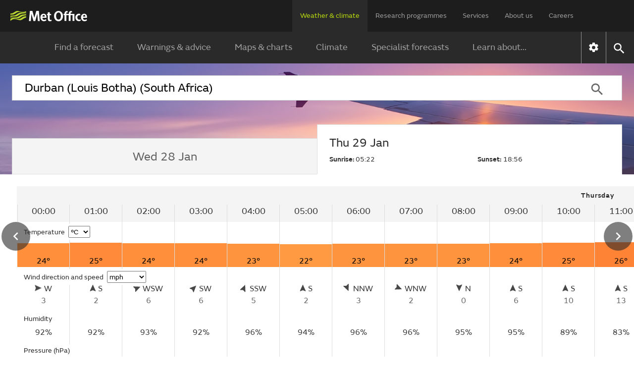

--- FILE ---
content_type: text/html;charset=UTF-8
request_url: https://weather.metoffice.gov.uk/observations/kdwj829p7
body_size: 14669
content:
<!DOCTYPE html>
<html lang="en" xmlns="http://www.w3.org/1999/html">
<head>
<link rel="preconnect" href="https://cc.cdn.civiccomputing.com" crossorigin="anonymous">
<link rel="preload" href="/webfiles/1764673469274/js/common/set-body-class.js" as="script">
<meta charset="utf-8">
<meta http-equiv="X-UA-Compatible" content="IE=Edge">
<meta name="robots" content="max-image-preview:large">
<meta name="viewport" content="initial-scale=1.0, width=device-width, viewport-fit=cover">
<meta name="eGMS.accessibility" content="A">
<meta name="eGMS.subject.category" content="Climate and weather">
<meta name="twitter:site" content="@metoffice">
<meta name="twitter:card" content="summary">
<meta property="fb:app_id" content="208580322593329">
<meta property="og:site_name" content="Met Office">
<meta property="og:type" content="website">
<meta property="og:url" content="https://www.metoffice.gov.uk/weather/observations/kdwj829p7">
<link rel="icon" href="/favicon.png">
<link rel="icon" href="/favicon-dark.png" media="(prefers-color-scheme:dark)">
<link rel="manifest" href="/manifest.json">
<meta name="theme-color" content="#2a2a2a">
<meta property="og:image" content="https://www.metoffice.gov.uk/webfiles/1764673469274/images/icons/social-icons/default_card_315.jpg" />
<meta property="og:image:width" content="315">
<meta property="og:image:height" content="315">
<meta name="google-site-verification" content="LR7Q3483mkrmLcJJZpzIbl48mNnTbBDVzjA3GqT3Q2M">
<meta name="google-translate-customization" content="f8c19e614cd5ee7e-37428b41ac444aca-gd1bc91f73b6940ae-14">
<link rel="canonical" href="https://weather.metoffice.gov.uk/observations/kdwj829p7"> <link rel="preload" as="font" href="/static/fonts/FSEmericWeb-Regular.woff" type="font/woff" crossorigin="anonymous">
<link rel="preload" as="font" href="/static/fonts/FSEmericWeb-Italic.woff" type="font/woff" crossorigin="anonymous">
<link rel="preload" as="font" href="/static/fonts/FSEmericWeb-SemiBold.woff" type="font/woff" crossorigin="anonymous">
<link rel="preload" as="font" href="/static/fonts/FSEmericWeb-Light.woff" type="font/woff" crossorigin="anonymous">
<style>
@font-face {
font-family: FSEmeric;
font-style: normal;
font-weight: 400;
src: url('/static/fonts/FSEmericWeb-Regular.eot');
src: url('/static/fonts/FSEmericWeb-Regular.woff') format('woff');
font-display: swap;
}
@font-face {
font-family: FSEmeric;
font-style: italic;
font-weight: 400;
src: url('/static/fonts/FSEmericWeb-Italic.eot');
src: url('/static/fonts/FSEmericWeb-Italic.woff') format('woff');
font-display: swap;
}
@font-face {
font-family: FSEmeric;
font-style: normal;
font-weight: 600;
src: url('/static/fonts/FSEmericWeb-SemiBold.eot');
src: url('/static/fonts/FSEmericWeb-SemiBold.woff') format('woff');
font-display: swap;
}
@font-face {
font-family: FSEmeric;
font-style: normal;
font-weight: 300;
src: url('/static/fonts/FSEmericWeb-Light.eot');
src: url('/static/fonts/FSEmericWeb-Light.woff') format('woff');
font-display: swap;
}
</style>
<link rel="stylesheet" href="/webfiles/1764673469274/css/compiled/footer.css" type="text/css"/>
<link rel="stylesheet" href="/webfiles/1764673469274/css/compiled/base.css" type="text/css"/>
<script src="/webfiles/1764673469274/js/common/run-ab-test.js"></script>
<script src="/public/adhoc/mo-adhoc.js?1764673469274" defer></script>
<script>
window.metoffice = window.metoffice || {};
window.metoffice.standaloneServiceHost = "https://weather.metoffice.gov.uk";
window.metoffice.allWeatherPagesOnSubdomain = true;
window.metoffice.nearestLocationsOnStandalone = false;
</script>
<script src="/public/gdpr-consent/cookieControl-config.js?1764673469274" defer="defer"></script>
<script src="/public/gdpr-consent/setAbTestConsent.js?1764673469274" defer="defer"></script>
<link rel="stylesheet" href="/webfiles/1764673469274/css/compiled/components/breadcrumb.css" type="text/css"/>
<link rel="stylesheet" href="/webfiles/1764673469274/css/compiled/components/feedback-banner.css" type="text/css"/>
<link rel="stylesheet" href="/webfiles/1764673469274/js/mapping/control/controls/titleControl/titleControl.css" type="text/css"/>
<script>
//<![CDATA[
window.metoffice.advertising = {
targeting: {},
addTargeting: function (a, b) {
window.metoffice.advertising.targeting[a] = b;
}
};
//]]>
</script>
<script data-src="https://securepubads.g.doubleclick.net/tag/js/gpt.js" type="text/plain" data-run-after-consent=""></script>
<script data-src="https://static.criteo.net/js/ld/publishertag.js" type="text/plain" data-run-after-consent=""></script>
<script data-src="https://micro.rubiconproject.com/prebid/dynamic/26428.js" type="text/plain" data-run-after-consent=""></script>
<script data-src="https://metoffice.adopstar.uk/metoffice.js" async="async" type="text/plain" data-run-after-consent=""></script>
<script>
//<![CDATA[
window.metoffice = window.metoffice || {};
window.metoffice.advertising = window.metoffice.advertising || {};
window.metoffice.advertising.addTargeting("env", "beta");
window.metoffice.advertising.addTargeting("country", "South Africa");
window.metoffice.advertising.addTargeting("locId", "68588");
window.metoffice.advertising.addTargeting("warnings", "true");
//]]>
</script>
<title>Durban (Louis Botha) (South Africa) last 24 hours weather - Met Office</title>
<meta property="og:title" content="Durban (Louis Botha) (South Africa) last 24 hours weather"/>
<meta name="title" data-type="string" class="swiftype" content="Durban (Louis Botha) (South Africa) last 24 hours weather"/>
<meta name="description" content="Durban (Louis Botha) last 24 hours weather including temperature, wind, visibility, humidity and atmospheric pressure"/>
<meta property="og:description" content="Durban (Louis Botha) last 24 hours weather including temperature, wind, visibility, humidity and atmospheric pressure"/>
<link rel="stylesheet" href="/webfiles/1764673469274/css/compiled/components/location-search-update.css" type="text/css"/>
<script>
//<![CDATA[
window.metoffice.advertising.allocateLeaderAdspotSpace = (window.innerWidth <= 1976 && window.innerWidth >= 728)?"130px":"0px"
//]]>
</script>
<link rel="stylesheet" href="/webfiles/1764673469274/css/compiled/pages/observations-location-hub.css" type="text/css"/>
<meta name="tag" data-type="enum" class="swiftype" content="Place"/>
<meta name="body" data-type="text" class="swiftype" content=""/>
<script src="/webfiles/1764673469274/js/util/iabtcf-es/stub.js" type="module"></script>
<script>
dataLayer = [];
</script>
</head>
<body class="no-js user-tabbing">
<script src="/webfiles/1764673469274/js/common/set-body-class.js"></script>
<div id="lead-ad-spacer"></div>
<script>
let leadAdSpacer= document.getElementById("lead-ad-spacer");
leadAdSpacer.style.minHeight = window.metoffice.advertising.allocateLeaderAdspotSpace;
</script>
<header id="header">
<div id="skiplink-container" tabindex="0">
<a href="#content" id="skiplink" class="skiplink">Skip to main content</a>
</div>
<div class="upper">
<div class="upper-container container row middle-xs">
<div class="logo col-xs-6 col-sm-8 col-lg-2">
<a href="/"><img class="mo-logo" src="/webfiles/1764673469274/images/logos/mo-green-white.svg" alt="Met Office" width="466" height="63"></a>
</div>
<div class="col-xs-6 col-sm-4 hide-lg no-js-hide menu-button">
<button class="mobile-settings" data-settings-control="true" onclick="window.location.href='https://weather.metoffice.gov.uk/settings'" title="Settings">
<span class="icon" data-type="global" data-value="settings"></span>
</button>
<button id="menu-button" aria-haspopup="menu">Menu</button>
</div>
<nav aria-label="first level" class="top-menu has-edit-button col-lg-10 show-lg hide-sm hide-xs">
<ul id="top-level-menu">
<li><a href="https://weather.metoffice.gov.uk" data-topmenu-id="0" aria-expanded="true">Weather &amp; climate</a></li>
<li><a href="/research" data-topmenu-id="1" aria-controls="menu1" >Research programmes</a></li>
<li><a href="/services" data-topmenu-id="2" aria-controls="menu2" >Services</a></li>
<li><a href="/about-us" data-topmenu-id="3" aria-controls="menu3" >About us</a></li>
<li><a href="https://careers.metoffice.gov.uk/" data-topmenu-id="4" >Careers</a></li>
</ul>
</nav>
</div>
</div>
<div class="lower">
<div id="lower-container" class="lower-container container row middle-lg" data-nav="false" data-second-nav="false" data-search="false">
<div class="logo-container">
<div class="logo col-xs-8 col-lg-2">
<a id="menu-open-logo" href="/"><span class="mo-logo">Met Office</span></a>
</div>
<div class="menu-button col-xs-4 hide-lg no-js-hide">
<button id="close-menu-button" type="button" value="Close" aria-label="Close menu" title="Close menu">
<span class="icon" data-type="global" data-value="close" aria-hidden="true"></span>
</button>
</div>
</div>
<form id="site-search-form" class="search-form col-xs-12" role="search" action="/search" method="get">
<label for="site-search-input" class="off-screen no-js-hide">Search site</label>
<input id="site-search-input" type="search" class="col-sm-11" placeholder="Search" name="query" autocomplete="off" required>
<button type="submit" tabindex="-1" value="Search" title="Search" class="col-sm-1 col-lg-offset-0">
<span class="icon" data-type="global" data-value="search">Search</span>
</button>
<button id="close-search-button" type="button" title="Close" value="Close" class="no-js-hide">
<span class="icon" data-type="global" data-value="close">x</span>
</button>
</form> <div class="third-level-back col-xs-12 col-lg-12 col-lg-offset-0">
<span id="third-level-back" class="row middle-xs" role="button" tabindex="0" aria-label="Back to second level menu">
<img src="/webfiles/1764673469274/images/icons/common/chevron-right-grey.svg" alt="chevron" aria-hidden="true">
<span>Back</span>
</span>
</div>
<nav aria-label="second level" id="secondary-nav" class="main-menu col-xs-12 col-sm-12 col-lg-11 col-lg-offset-0 no-js-show">
<div class="menu-container">
<div role="heading" aria-level="1" data-menu-id="0" data-toggle="true" class="menu-header hide-lg">
<a aria-describedby="menu-desc-0" href="https://weather.metoffice.gov.uk" class="selected">
<div>
<span class="menu-link-text">Weather &amp; climate</span>
<div id="menu-desc-0" class="menu-desc hide-lg">
<span>Everything you need to know about the forecast, and making the most of the weather.</span>
</div>
</div>
<img class="menu-link-arrow no-js-hide" src="/webfiles/1764673469274/images/icons/common/chevron-right-green.svg" alt="">
</a>
</div>
<ul id="menu0" data-submenu-id="0" data-toggle="true">
<li >
<a href="/" data-index="0">
Find a forecast
<img class="menu-link-arrow no-js-hide" src="/webfiles/1764673469274/images/icons/common/chevron-right-white.svg" alt="">
</a>
</li>
<li data-children="true" >
<a href="https://weather.metoffice.gov.uk/warnings-and-advice" aria-haspopup="menu" data-index="1">
Warnings &amp; advice
<img class="menu-link-arrow no-js-hide" src="/webfiles/1764673469274/images/icons/common/chevron-right-white.svg" alt="">
</a>
<nav aria-label="third level" class="third-level" data-toggle="false">
<div class="third-level-inner row">
<div role="heading" aria-level="2" class="third-level-header col-xs-12 col-lg-2 col-lg-offset-1">
<a href="https://weather.metoffice.gov.uk/warnings-and-advice" class="third-level-header-link">Warnings &amp; advice</a>
</div>
<ul id="menu0Sub1" class="col-xs-12 col-lg-8 col-lg-offset-0" role="menu">
<li >
<a href="https://weather.metoffice.gov.uk/warnings-and-advice/uk-warnings" data-index="0">
UK weather warnings
<img class="menu-link-arrow no-js-hide" src="/webfiles/1764673469274/images/icons/common/chevron-right-white.svg" alt="">
</a>
</li>
<li >
<a href="https://weather.metoffice.gov.uk/warnings-and-advice/uk-storm-centre/index" data-index="1">
UK Storm Centre
<img class="menu-link-arrow no-js-hide" src="/webfiles/1764673469274/images/icons/common/chevron-right-white.svg" alt="">
</a>
</li>
<li >
<a class="last" href="https://weather.metoffice.gov.uk/warnings-and-advice/seasonal-advice" data-index="2">
Seasonal advice
<img class="menu-link-arrow no-js-hide" src="/webfiles/1764673469274/images/icons/common/chevron-right-white.svg" alt="">
</a>
</li>
</ul>
</div>
</nav>
</li>
<li data-children="true" >
<a href="https://weather.metoffice.gov.uk/maps-and-charts" aria-haspopup="menu" data-index="2">
Maps &amp; charts
<img class="menu-link-arrow no-js-hide" src="/webfiles/1764673469274/images/icons/common/chevron-right-white.svg" alt="">
</a>
<nav aria-label="third level" class="third-level" data-toggle="false">
<div class="third-level-inner row">
<div role="heading" aria-level="2" class="third-level-header col-xs-12 col-lg-2 col-lg-offset-1">
<a href="https://weather.metoffice.gov.uk/maps-and-charts" class="third-level-header-link">Maps &amp; charts</a>
</div>
<ul id="menu0Sub2" class="col-xs-12 col-lg-8 col-lg-offset-0" role="menu">
<li >
<a href="https://weather.metoffice.gov.uk/forecast/uk" data-index="0">
UK forecast
<img class="menu-link-arrow no-js-hide" src="/webfiles/1764673469274/images/icons/common/chevron-right-white.svg" alt="">
</a>
</li>
<li >
<a href="https://weather.metoffice.gov.uk/maps-and-charts/uk-weather-map" data-index="1">
UK weather map
<img class="menu-link-arrow no-js-hide" src="/webfiles/1764673469274/images/icons/common/chevron-right-white.svg" alt="">
</a>
</li>
<li >
<a href="https://weather.metoffice.gov.uk/maps-and-charts/cloud-cover-map" data-index="2">
Cloud cover map
<img class="menu-link-arrow no-js-hide" src="/webfiles/1764673469274/images/icons/common/chevron-right-white.svg" alt="">
</a>
</li>
<li >
<a href="https://weather.metoffice.gov.uk/maps-and-charts/precipitation-map" data-index="3">
Precipitation map
<img class="menu-link-arrow no-js-hide" src="/webfiles/1764673469274/images/icons/common/chevron-right-white.svg" alt="">
</a>
</li>
<li >
<a href="https://weather.metoffice.gov.uk/maps-and-charts/lightning-map" data-index="4">
Lightning map
<img class="menu-link-arrow no-js-hide" src="/webfiles/1764673469274/images/icons/common/chevron-right-white.svg" alt="">
</a>
</li>
<li >
<a href="https://weather.metoffice.gov.uk/maps-and-charts/rainfall-radar-forecast-map" data-index="5">
Rainfall map
<img class="menu-link-arrow no-js-hide" src="/webfiles/1764673469274/images/icons/common/chevron-right-white.svg" alt="">
</a>
</li>
<li >
<a href="https://weather.metoffice.gov.uk/maps-and-charts/temperature-map" data-index="6">
Temperature map
<img class="menu-link-arrow no-js-hide" src="/webfiles/1764673469274/images/icons/common/chevron-right-white.svg" alt="">
</a>
</li>
<li >
<a href="https://weather.metoffice.gov.uk/maps-and-charts/wind-map" data-index="7">
Wind map
<img class="menu-link-arrow no-js-hide" src="/webfiles/1764673469274/images/icons/common/chevron-right-white.svg" alt="">
</a>
</li>
<li >
<a href="https://weather.metoffice.gov.uk/maps-and-charts/wind-gusts-map" data-index="8">
Wind gust map
<img class="menu-link-arrow no-js-hide" src="/webfiles/1764673469274/images/icons/common/chevron-right-white.svg" alt="">
</a>
</li>
<li >
<a href="https://weather.metoffice.gov.uk/maps-and-charts/surface-pressure" data-index="9">
Surface pressure charts
<img class="menu-link-arrow no-js-hide" src="/webfiles/1764673469274/images/icons/common/chevron-right-white.svg" alt="">
</a>
</li>
<li >
<a class="last" href="https://weather.metoffice.gov.uk/world/list" data-index="10">
All countries
<img class="menu-link-arrow no-js-hide" src="/webfiles/1764673469274/images/icons/common/chevron-right-white.svg" alt="">
</a>
</li>
</ul>
</div>
</nav>
</li>
<li data-children="true" >
<a href="https://weather.metoffice.gov.uk/climate" aria-haspopup="menu" data-index="3">
Climate
<img class="menu-link-arrow no-js-hide" src="/webfiles/1764673469274/images/icons/common/chevron-right-white.svg" alt="">
</a>
<nav aria-label="third level" class="third-level" data-toggle="false">
<div class="third-level-inner row">
<div role="heading" aria-level="2" class="third-level-header col-xs-12 col-lg-2 col-lg-offset-1">
<a href="https://weather.metoffice.gov.uk/climate" class="third-level-header-link">Climate</a>
</div>
<ul id="menu0Sub3" class="col-xs-12 col-lg-8 col-lg-offset-0" role="menu">
<li >
<a href="https://weather.metoffice.gov.uk/climate/climate-explained/index" data-index="0">
Climate explained
<img class="menu-link-arrow no-js-hide" src="/webfiles/1764673469274/images/icons/common/chevron-right-white.svg" alt="">
</a>
</li>
<li >
<a href="https://weather.metoffice.gov.uk/climate-change/what-is-climate-change" data-index="1">
What is climate change?
<img class="menu-link-arrow no-js-hide" src="/webfiles/1764673469274/images/icons/common/chevron-right-white.svg" alt="">
</a>
</li>
<li >
<a href="https://weather.metoffice.gov.uk/climate-change/causes-of-climate-change" data-index="2">
Causes of climate change
<img class="menu-link-arrow no-js-hide" src="/webfiles/1764673469274/images/icons/common/chevron-right-white.svg" alt="">
</a>
</li>
<li >
<a href="https://weather.metoffice.gov.uk/climate-change/effects-of-climate-change" data-index="3">
Effects of climate change
<img class="menu-link-arrow no-js-hide" src="/webfiles/1764673469274/images/icons/common/chevron-right-white.svg" alt="">
</a>
</li>
<li >
<a href="https://weather.metoffice.gov.uk/climate-change/climate-change-questions" data-index="4">
Climate change questions
<img class="menu-link-arrow no-js-hide" src="/webfiles/1764673469274/images/icons/common/chevron-right-white.svg" alt="">
</a>
</li>
<li >
<a href="https://weather.metoffice.gov.uk/climate/uk-climate" data-index="5">
UK climate
<img class="menu-link-arrow no-js-hide" src="/webfiles/1764673469274/images/icons/common/chevron-right-white.svg" alt="">
</a>
</li>
<li >
<a href="https://weather.metoffice.gov.uk/climate/science" data-index="6">
Climate science
<img class="menu-link-arrow no-js-hide" src="/webfiles/1764673469274/images/icons/common/chevron-right-white.svg" alt="">
</a>
</li>
<li >
<a href="https://weather.metoffice.gov.uk/climate-change/organisations-and-reports" data-index="7">
Organisations and reports
<img class="menu-link-arrow no-js-hide" src="/webfiles/1764673469274/images/icons/common/chevron-right-white.svg" alt="">
</a>
</li>
<li >
<a class="last" href="https://weather.metoffice.gov.uk/observations/weather-extremes" data-index="8">
UK daily weather extremes
<img class="menu-link-arrow no-js-hide" src="/webfiles/1764673469274/images/icons/common/chevron-right-white.svg" alt="">
</a>
</li>
</ul>
</div>
</nav>
</li>
<li data-children="true" >
<a href="https://weather.metoffice.gov.uk/specialist-forecasts" aria-haspopup="menu" data-index="4">
Specialist forecasts
<img class="menu-link-arrow no-js-hide" src="/webfiles/1764673469274/images/icons/common/chevron-right-white.svg" alt="">
</a>
<nav aria-label="third level" class="third-level" data-toggle="false">
<div class="third-level-inner row">
<div role="heading" aria-level="2" class="third-level-header col-xs-12 col-lg-2 col-lg-offset-1">
<a href="https://weather.metoffice.gov.uk/specialist-forecasts" class="third-level-header-link">Specialist forecasts</a>
</div>
<ul id="menu0Sub4" class="col-xs-12 col-lg-8 col-lg-offset-0" role="menu">
<li >
<a href="https://weather.metoffice.gov.uk/specialist-forecasts/coast-and-sea" data-index="0">
Coast and Sea
<img class="menu-link-arrow no-js-hide" src="/webfiles/1764673469274/images/icons/common/chevron-right-white.svg" alt="">
</a>
</li>
<li >
<a href="https://weather.metoffice.gov.uk/specialist-forecasts/mountain" data-index="1">
Mountain
<img class="menu-link-arrow no-js-hide" src="/webfiles/1764673469274/images/icons/common/chevron-right-white.svg" alt="">
</a>
</li>
<li >
<a class="last" href="https://weather.metoffice.gov.uk/specialist-forecasts/space-weather" data-index="2">
Space Weather
<img class="menu-link-arrow no-js-hide" src="/webfiles/1764673469274/images/icons/common/chevron-right-white.svg" alt="">
</a>
</li>
</ul>
</div>
</nav>
</li>
<li data-children="true" >
<a href="https://weather.metoffice.gov.uk/learn-about" aria-haspopup="menu" data-index="5">
Learn about...
<img class="menu-link-arrow no-js-hide" src="/webfiles/1764673469274/images/icons/common/chevron-right-white.svg" alt="">
</a>
<nav aria-label="third level" class="third-level" data-toggle="false">
<div class="third-level-inner row">
<div role="heading" aria-level="2" class="third-level-header col-xs-12 col-lg-2 col-lg-offset-1">
<a href="https://weather.metoffice.gov.uk/learn-about" class="third-level-header-link">Learn about...</a>
</div>
<ul id="menu0Sub5" class="col-xs-12 col-lg-8 col-lg-offset-0" role="menu">
<li >
<a href="https://weather.metoffice.gov.uk/learn-about/past-uk-weather-events" data-index="0">
Past UK weather events
<img class="menu-link-arrow no-js-hide" src="/webfiles/1764673469274/images/icons/common/chevron-right-white.svg" alt="">
</a>
</li>
<li >
<a href="https://weather.metoffice.gov.uk/learn-about/weather" data-index="1">
Weather
<img class="menu-link-arrow no-js-hide" src="/webfiles/1764673469274/images/icons/common/chevron-right-white.svg" alt="">
</a>
</li>
<li >
<a href="https://weather.metoffice.gov.uk/learn-about/how-forecasts-are-made" data-index="2">
How forecasts are made
<img class="menu-link-arrow no-js-hide" src="/webfiles/1764673469274/images/icons/common/chevron-right-white.svg" alt="">
</a>
</li>
<li >
<a class="last" href="https://weather.metoffice.gov.uk/learn-about/met-office-for-schools" data-index="3">
Met Office for Schools
<img class="menu-link-arrow no-js-hide" src="/webfiles/1764673469274/images/icons/common/chevron-right-white.svg" alt="">
</a>
</li>
</ul>
</div>
</nav>
</li>
</ul>
</div>
<div class="menu-container">
<div role="heading" aria-level="1" data-menu-id="1" data-toggle="false" class="menu-header hide-lg">
<a aria-describedby="menu-desc-1" href="/research" >
<div>
<span class="menu-link-text">Research programmes</span>
<div id="menu-desc-1" class="menu-desc hide-lg">
<span>The latest breakthroughs, research and news from the Met Office.</span>
</div>
</div>
<img class="menu-link-arrow no-js-hide" src="/webfiles/1764673469274/images/icons/common/chevron-right-green.svg" alt="">
</a>
</div>
<ul id="menu1" data-submenu-id="1" data-toggle="false">
<li data-children="true" >
<a href="/research/approach/index" aria-haspopup="menu" data-index="0">
Our approach
<img class="menu-link-arrow no-js-hide" src="/webfiles/1764673469274/images/icons/common/chevron-right-white.svg" alt="">
</a>
<nav aria-label="third level" class="third-level" data-toggle="false">
<div class="third-level-inner row">
<div role="heading" aria-level="2" class="third-level-header col-xs-12 col-lg-2 col-lg-offset-1">
<a href="/research/approach/index" class="third-level-header-link">Our approach</a>
</div>
<ul id="menu1Sub0" class="col-xs-12 col-lg-8 col-lg-offset-0" role="menu">
<li >
<a href="/research/approach/overview" data-index="0">
Overview by our Chief Scientist
<img class="menu-link-arrow no-js-hide" src="/webfiles/1764673469274/images/icons/common/chevron-right-white.svg" alt="">
</a>
</li>
<li >
<a href="/research/approach/how-met-office-science-is-reviewed" data-index="1">
How Met Office science is reviewed
<img class="menu-link-arrow no-js-hide" src="/webfiles/1764673469274/images/icons/common/chevron-right-white.svg" alt="">
</a>
</li>
<li >
<a href="/research/approach/collaboration" data-index="2">
Collaboration
<img class="menu-link-arrow no-js-hide" src="/webfiles/1764673469274/images/icons/common/chevron-right-white.svg" alt="">
</a>
</li>
<li >
<a href="/research/approach/modelling-systems" data-index="3">
Modelling systems
<img class="menu-link-arrow no-js-hide" src="/webfiles/1764673469274/images/icons/common/chevron-right-white.svg" alt="">
</a>
</li>
<li >
<a href="/research/approach/monitoring" data-index="4">
Monitoring
<img class="menu-link-arrow no-js-hide" src="/webfiles/1764673469274/images/icons/common/chevron-right-white.svg" alt="">
</a>
</li>
<li >
<a class="last" href="/research/approach/our-research-staff/people" data-index="5">
Our research staff
<img class="menu-link-arrow no-js-hide" src="/webfiles/1764673469274/images/icons/common/chevron-right-white.svg" alt="">
</a>
</li>
</ul>
</div>
</nav>
</li>
<li data-children="true" >
<a href="/research/weather" aria-haspopup="menu" data-index="1">
Weather science
<img class="menu-link-arrow no-js-hide" src="/webfiles/1764673469274/images/icons/common/chevron-right-white.svg" alt="">
</a>
<nav aria-label="third level" class="third-level" data-toggle="false">
<div class="third-level-inner row">
<div role="heading" aria-level="2" class="third-level-header col-xs-12 col-lg-2 col-lg-offset-1">
<a href="/research/weather" class="third-level-header-link">Weather science</a>
</div>
<ul id="menu1Sub1" class="col-xs-12 col-lg-8 col-lg-offset-0" role="menu">
<li >
<a href="/research/weather/atmospheric-dispersion" data-index="0">
Atmospheric dispersion and air quality
<img class="menu-link-arrow no-js-hide" src="/webfiles/1764673469274/images/icons/common/chevron-right-white.svg" alt="">
</a>
</li>
<li >
<a href="/research/weather/space-applications-and-nowcasting/index" data-index="1">
Space Applications and Nowcasting
<img class="menu-link-arrow no-js-hide" src="/webfiles/1764673469274/images/icons/common/chevron-right-white.svg" alt="">
</a>
</li>
<li >
<a href="/research/weather/ensemble-forecasting" data-index="2">
Ensemble forecasting
<img class="menu-link-arrow no-js-hide" src="/webfiles/1764673469274/images/icons/common/chevron-right-white.svg" alt="">
</a>
</li>
<li >
<a href="/research/weather/observations-research" data-index="3">
Observations research and development
<img class="menu-link-arrow no-js-hide" src="/webfiles/1764673469274/images/icons/common/chevron-right-white.svg" alt="">
</a>
</li>
<li >
<a href="/research/weather/ocean-forecasting" data-index="4">
Ocean forecasting
<img class="menu-link-arrow no-js-hide" src="/webfiles/1764673469274/images/icons/common/chevron-right-white.svg" alt="">
</a>
</li>
<li >
<a href="/research/weather/research-to-operations" data-index="5">
Research to operations
<img class="menu-link-arrow no-js-hide" src="/webfiles/1764673469274/images/icons/common/chevron-right-white.svg" alt="">
</a>
</li>
<li >
<a href="/research/weather/satellite-and-surface-assimilation/index" data-index="6">
Satellite and Surface Assimilation
<img class="menu-link-arrow no-js-hide" src="/webfiles/1764673469274/images/icons/common/chevron-right-white.svg" alt="">
</a>
</li>
<li >
<a href="/research/weather/national-capability-weather-intelligence/index" data-index="7">
National capability weather intelligence
<img class="menu-link-arrow no-js-hide" src="/webfiles/1764673469274/images/icons/common/chevron-right-white.svg" alt="">
</a>
</li>
<li >
<a class="last" href="/research/weather/weather-science-it" data-index="8">
Weather science IT
<img class="menu-link-arrow no-js-hide" src="/webfiles/1764673469274/images/icons/common/chevron-right-white.svg" alt="">
</a>
</li>
</ul>
</div>
</nav>
</li>
<li data-children="true" >
<a href="/research/climate" aria-haspopup="menu" data-index="2">
Climate research
<img class="menu-link-arrow no-js-hide" src="/webfiles/1764673469274/images/icons/common/chevron-right-white.svg" alt="">
</a>
<nav aria-label="third level" class="third-level" data-toggle="false">
<div class="third-level-inner row">
<div role="heading" aria-level="2" class="third-level-header col-xs-12 col-lg-2 col-lg-offset-1">
<a href="/research/climate" class="third-level-header-link">Climate research</a>
</div>
<ul id="menu1Sub2" class="col-xs-12 col-lg-8 col-lg-offset-0" role="menu">
<li >
<a href="/research/climate/cryosphere-oceans" data-index="0">
Climate, cryosphere and oceans
<img class="menu-link-arrow no-js-hide" src="/webfiles/1764673469274/images/icons/common/chevron-right-white.svg" alt="">
</a>
</li>
<li >
<a href="/research/climate/climate-impacts" data-index="1">
Climate impacts
<img class="menu-link-arrow no-js-hide" src="/webfiles/1764673469274/images/icons/common/chevron-right-white.svg" alt="">
</a>
</li>
<li >
<a href="/research/climate/climate-monitoring/index" data-index="2">
Climate monitoring and attribution
<img class="menu-link-arrow no-js-hide" src="/webfiles/1764673469274/images/icons/common/chevron-right-white.svg" alt="">
</a>
</li>
<li >
<a href="/research/climate/earth-system-science" data-index="3">
Earth system science
<img class="menu-link-arrow no-js-hide" src="/webfiles/1764673469274/images/icons/common/chevron-right-white.svg" alt="">
</a>
</li>
<li >
<a href="/research/climate/seasonal-to-decadal" data-index="4">
Monthly to decadal prediction
<img class="menu-link-arrow no-js-hide" src="/webfiles/1764673469274/images/icons/common/chevron-right-white.svg" alt="">
</a>
</li>
<li >
<a href="/research/climate/maps-and-data" data-index="5">
UK climate maps and data
<img class="menu-link-arrow no-js-hide" src="/webfiles/1764673469274/images/icons/common/chevron-right-white.svg" alt="">
</a>
</li>
<li >
<a class="last" href="/research/climate/understanding-climate" data-index="6">
Understanding climate change
<img class="menu-link-arrow no-js-hide" src="/webfiles/1764673469274/images/icons/common/chevron-right-white.svg" alt="">
</a>
</li>
</ul>
</div>
</nav>
</li>
<li data-children="true" >
<a href="/research/applied" aria-haspopup="menu" data-index="3">
Applied science
<img class="menu-link-arrow no-js-hide" src="/webfiles/1764673469274/images/icons/common/chevron-right-white.svg" alt="">
</a>
<nav aria-label="third level" class="third-level" data-toggle="false">
<div class="third-level-inner row">
<div role="heading" aria-level="2" class="third-level-header col-xs-12 col-lg-2 col-lg-offset-1">
<a href="/research/applied" class="third-level-header-link">Applied science</a>
</div>
<ul id="menu1Sub3" class="col-xs-12 col-lg-8 col-lg-offset-0" role="menu">
<li >
<a href="/research/applied/aviation" data-index="0">
Aviation applications
<img class="menu-link-arrow no-js-hide" src="/webfiles/1764673469274/images/icons/common/chevron-right-white.svg" alt="">
</a>
</li>
<li >
<a href="/research/applied/international" data-index="1">
Climate information for international development
<img class="menu-link-arrow no-js-hide" src="/webfiles/1764673469274/images/icons/common/chevron-right-white.svg" alt="">
</a>
</li>
<li >
<a href="/research/applied/climate-security" data-index="2">
Climate security
<img class="menu-link-arrow no-js-hide" src="/webfiles/1764673469274/images/icons/common/chevron-right-white.svg" alt="">
</a>
</li>
<li >
<a href="/services/research-consulting/climate-service" data-index="3">
Climate services
<img class="menu-link-arrow no-js-hide" src="/webfiles/1764673469274/images/icons/common/chevron-right-white.svg" alt="">
</a>
</li>
<li >
<a href="/research/applied/defence" data-index="4">
Defence applications
<img class="menu-link-arrow no-js-hide" src="/webfiles/1764673469274/images/icons/common/chevron-right-white.svg" alt="">
</a>
</li>
<li >
<a href="/research/applied/post-processing" data-index="5">
Post-processing applications
<img class="menu-link-arrow no-js-hide" src="/webfiles/1764673469274/images/icons/common/chevron-right-white.svg" alt="">
</a>
</li>
<li >
<a href="/research/applied/science-for-impacts-resilience-and-adaptation" data-index="6">
Science for Impacts, Resilience and Adaptation (SIRA)
<img class="menu-link-arrow no-js-hide" src="/webfiles/1764673469274/images/icons/common/chevron-right-white.svg" alt="">
</a>
</li>
<li >
<a class="last" href="/research/applied/science-health-strategy" data-index="7">
Science health strategy
<img class="menu-link-arrow no-js-hide" src="/webfiles/1764673469274/images/icons/common/chevron-right-white.svg" alt="">
</a>
</li>
</ul>
</div>
</nav>
</li>
<li data-children="true" >
<a href="/research/foundation" aria-haspopup="menu" data-index="4">
Foundation science
<img class="menu-link-arrow no-js-hide" src="/webfiles/1764673469274/images/icons/common/chevron-right-white.svg" alt="">
</a>
<nav aria-label="third level" class="third-level" data-toggle="false">
<div class="third-level-inner row">
<div role="heading" aria-level="2" class="third-level-header col-xs-12 col-lg-2 col-lg-offset-1">
<a href="/research/foundation" class="third-level-header-link">Foundation science</a>
</div>
<ul id="menu1Sub4" class="col-xs-12 col-lg-8 col-lg-offset-0" role="menu">
<li >
<a href="/research/foundation/parametrizations" data-index="0">
Atmospheric processes and parametrizations
<img class="menu-link-arrow no-js-hide" src="/webfiles/1764673469274/images/icons/common/chevron-right-white.svg" alt="">
</a>
</li>
<li >
<a href="/research/foundation/dynamics" data-index="1">
Dynamic research
<img class="menu-link-arrow no-js-hide" src="/webfiles/1764673469274/images/icons/common/chevron-right-white.svg" alt="">
</a>
</li>
<li >
<a href="/research/foundation/global-modelling" data-index="2">
Global modelling
<img class="menu-link-arrow no-js-hide" src="/webfiles/1764673469274/images/icons/common/chevron-right-white.svg" alt="">
</a>
</li>
<li >
<a href="/research/foundation/informatics-lab/index" data-index="3">
Informatics Lab
<img class="menu-link-arrow no-js-hide" src="/webfiles/1764673469274/images/icons/common/chevron-right-white.svg" alt="">
</a>
</li>
<li >
<a href="/research/foundation/observational-studies" data-index="4">
Observation-based research
<img class="menu-link-arrow no-js-hide" src="/webfiles/1764673469274/images/icons/common/chevron-right-white.svg" alt="">
</a>
</li>
<li >
<a class="last" href="/research/foundation/regional-model-evaluation-and-development/index" data-index="5">
Regional model evaluation and development
<img class="menu-link-arrow no-js-hide" src="/webfiles/1764673469274/images/icons/common/chevron-right-white.svg" alt="">
</a>
</li>
</ul>
</div>
</nav>
</li>
<li >
<a href="/research/library-and-archive" data-index="5">
Library
<img class="menu-link-arrow no-js-hide" src="/webfiles/1764673469274/images/icons/common/chevron-right-white.svg" alt="">
</a>
</li>
</ul>
</div>
<div class="menu-container">
<div role="heading" aria-level="1" data-menu-id="2" data-toggle="false" class="menu-header hide-lg">
<a aria-describedby="menu-desc-2" href="/services" >
<div>
<span class="menu-link-text">Services</span>
<div id="menu-desc-2" class="menu-desc hide-lg">
<span>Support your business with world-leading science and technology.</span>
</div>
</div>
<img class="menu-link-arrow no-js-hide" src="/webfiles/1764673469274/images/icons/common/chevron-right-green.svg" alt="">
</a>
</div>
<ul id="menu2" data-submenu-id="2" data-toggle="false">
<li data-children="true" >
<a href="/services/government" aria-haspopup="menu" data-index="0">
Government
<img class="menu-link-arrow no-js-hide" src="/webfiles/1764673469274/images/icons/common/chevron-right-white.svg" alt="">
</a>
<nav aria-label="third level" class="third-level" data-toggle="false">
<div class="third-level-inner row">
<div role="heading" aria-level="2" class="third-level-header col-xs-12 col-lg-2 col-lg-offset-1">
<a href="/services/government" class="third-level-header-link">Government</a>
</div>
<ul id="menu2Sub0" class="col-xs-12 col-lg-8 col-lg-offset-0" role="menu">
<li >
<a href="/services/government/defence-and-security" data-index="0">
Defence and security
<img class="menu-link-arrow no-js-hide" src="/webfiles/1764673469274/images/icons/common/chevron-right-white.svg" alt="">
</a>
</li>
<li >
<a href="/services/government/devolved-administrations" data-index="1">
Devolved administrations
<img class="menu-link-arrow no-js-hide" src="/webfiles/1764673469274/images/icons/common/chevron-right-white.svg" alt="">
</a>
</li>
<li >
<a href="/services/government/environmental-hazard-resilience" data-index="2">
Environmental Hazard and Resilience Services
<img class="menu-link-arrow no-js-hide" src="/webfiles/1764673469274/images/icons/common/chevron-right-white.svg" alt="">
</a>
</li>
<li >
<a class="last" href="/services/government/international-development" data-index="3">
International development
<img class="menu-link-arrow no-js-hide" src="/webfiles/1764673469274/images/icons/common/chevron-right-white.svg" alt="">
</a>
</li>
</ul>
</div>
</nav>
</li>
<li data-children="true" >
<a href="/services/transport" aria-haspopup="menu" data-index="1">
Transport
<img class="menu-link-arrow no-js-hide" src="/webfiles/1764673469274/images/icons/common/chevron-right-white.svg" alt="">
</a>
<nav aria-label="third level" class="third-level" data-toggle="false">
<div class="third-level-inner row">
<div role="heading" aria-level="2" class="third-level-header col-xs-12 col-lg-2 col-lg-offset-1">
<a href="/services/transport" class="third-level-header-link">Transport</a>
</div>
<ul id="menu2Sub1" class="col-xs-12 col-lg-8 col-lg-offset-0" role="menu">
<li >
<a href="/services/transport/aviation/commercial" data-index="0">
Aviation commercial
<img class="menu-link-arrow no-js-hide" src="/webfiles/1764673469274/images/icons/common/chevron-right-white.svg" alt="">
</a>
</li>
<li >
<a href="/services/transport/aviation/regulated" data-index="1">
Aviation regulated
<img class="menu-link-arrow no-js-hide" src="/webfiles/1764673469274/images/icons/common/chevron-right-white.svg" alt="">
</a>
</li>
<li >
<a href="/services/transport/cav" data-index="2">
CAV
<img class="menu-link-arrow no-js-hide" src="/webfiles/1764673469274/images/icons/common/chevron-right-white.svg" alt="">
</a>
</li>
<li >
<a href="/services/transport/marine" data-index="3">
Marine
<img class="menu-link-arrow no-js-hide" src="/webfiles/1764673469274/images/icons/common/chevron-right-white.svg" alt="">
</a>
</li>
<li >
<a href="/services/transport/rail" data-index="4">
Rail
<img class="menu-link-arrow no-js-hide" src="/webfiles/1764673469274/images/icons/common/chevron-right-white.svg" alt="">
</a>
</li>
<li >
<a class="last" href="/services/transport/road" data-index="5">
Road
<img class="menu-link-arrow no-js-hide" src="/webfiles/1764673469274/images/icons/common/chevron-right-white.svg" alt="">
</a>
</li>
</ul>
</div>
</nav>
</li>
<li data-children="true" >
<a href="/services/business-industry" aria-haspopup="menu" data-index="2">
Business &amp; industry
<img class="menu-link-arrow no-js-hide" src="/webfiles/1764673469274/images/icons/common/chevron-right-white.svg" alt="">
</a>
<nav aria-label="third level" class="third-level" data-toggle="false">
<div class="third-level-inner row">
<div role="heading" aria-level="2" class="third-level-header col-xs-12 col-lg-2 col-lg-offset-1">
<a href="/services/business-industry" class="third-level-header-link">Business &amp; industry</a>
</div>
<ul id="menu2Sub2" class="col-xs-12 col-lg-8 col-lg-offset-0" role="menu">
<li >
<a href="/services/business-industry/energy" data-index="0">
Energy
<img class="menu-link-arrow no-js-hide" src="/webfiles/1764673469274/images/icons/common/chevron-right-white.svg" alt="">
</a>
</li>
<li >
<a href="/services/business-industry/event-management" data-index="1">
Event management
<img class="menu-link-arrow no-js-hide" src="/webfiles/1764673469274/images/icons/common/chevron-right-white.svg" alt="">
</a>
</li>
<li >
<a href="/services/business-industry/media" data-index="2">
Media
<img class="menu-link-arrow no-js-hide" src="/webfiles/1764673469274/images/icons/common/chevron-right-white.svg" alt="">
</a>
</li>
<li >
<a class="last" href="/services/business-industry/water" data-index="3">
Water
<img class="menu-link-arrow no-js-hide" src="/webfiles/1764673469274/images/icons/common/chevron-right-white.svg" alt="">
</a>
</li>
</ul>
</div>
</nav>
</li>
<li data-children="true" >
<a href="/services/data" aria-haspopup="menu" data-index="3">
Data
<img class="menu-link-arrow no-js-hide" src="/webfiles/1764673469274/images/icons/common/chevron-right-white.svg" alt="">
</a>
<nav aria-label="third level" class="third-level" data-toggle="false">
<div class="third-level-inner row">
<div role="heading" aria-level="2" class="third-level-header col-xs-12 col-lg-2 col-lg-offset-1">
<a href="/services/data" class="third-level-header-link">Data</a>
</div>
<ul id="menu2Sub3" class="col-xs-12 col-lg-8 col-lg-offset-0" role="menu">
<li >
<a class="last" href="/services/data" data-index="0">
Weather and climate data
<img class="menu-link-arrow no-js-hide" src="/webfiles/1764673469274/images/icons/common/chevron-right-white.svg" alt="">
</a>
</li>
</ul>
</div>
</nav>
</li>
<li data-children="true" >
<a href="/services/research-consulting" aria-haspopup="menu" data-index="4">
Research &amp; consulting
<img class="menu-link-arrow no-js-hide" src="/webfiles/1764673469274/images/icons/common/chevron-right-white.svg" alt="">
</a>
<nav aria-label="third level" class="third-level" data-toggle="false">
<div class="third-level-inner row">
<div role="heading" aria-level="2" class="third-level-header col-xs-12 col-lg-2 col-lg-offset-1">
<a href="/services/research-consulting" class="third-level-header-link">Research &amp; consulting</a>
</div>
<ul id="menu2Sub4" class="col-xs-12 col-lg-8 col-lg-offset-0" role="menu">
<li >
<a href="/services/research-consulting/access-a-meteorologist" data-index="0">
Access a meteorologist
<img class="menu-link-arrow no-js-hide" src="/webfiles/1764673469274/images/icons/common/chevron-right-white.svg" alt="">
</a>
</li>
<li >
<a href="/services/research-consulting/climate-service" data-index="1">
Climate service
<img class="menu-link-arrow no-js-hide" src="/webfiles/1764673469274/images/icons/common/chevron-right-white.svg" alt="">
</a>
</li>
<li >
<a href="/services/research-consulting/international-programmes" data-index="2">
International programmes
<img class="menu-link-arrow no-js-hide" src="/webfiles/1764673469274/images/icons/common/chevron-right-white.svg" alt="">
</a>
</li>
<li >
<a class="last" href="/services/research-consulting/weather-climate-consultancy" data-index="3">
Weather and climate consultancy
<img class="menu-link-arrow no-js-hide" src="/webfiles/1764673469274/images/icons/common/chevron-right-white.svg" alt="">
</a>
</li>
</ul>
</div>
</nav>
</li>
<li >
<a href="/services/insights" data-index="5">
Insights
<img class="menu-link-arrow no-js-hide" src="/webfiles/1764673469274/images/icons/common/chevron-right-white.svg" alt="">
</a>
</li>
</ul>
</div>
<div class="menu-container">
<div role="heading" aria-level="1" data-menu-id="3" data-toggle="false" class="menu-header hide-lg">
<a aria-describedby="menu-desc-3" href="/about-us" >
<div>
<span class="menu-link-text">About us</span>
<div id="menu-desc-3" class="menu-desc hide-lg">
<span>Who we are, what we do and organisational news.</span>
</div>
</div>
<img class="menu-link-arrow no-js-hide" src="/webfiles/1764673469274/images/icons/common/chevron-right-green.svg" alt="">
</a>
</div>
<ul id="menu3" data-submenu-id="3" data-toggle="false">
<li data-children="true" >
<a href="/about-us/who-we-are/_index_" aria-haspopup="menu" data-index="0">
Who we are
<img class="menu-link-arrow no-js-hide" src="/webfiles/1764673469274/images/icons/common/chevron-right-white.svg" alt="">
</a>
<nav aria-label="third level" class="third-level" data-toggle="false">
<div class="third-level-inner row">
<div role="heading" aria-level="2" class="third-level-header col-xs-12 col-lg-2 col-lg-offset-1">
<a href="/about-us/who-we-are/_index_" class="third-level-header-link">Who we are</a>
</div>
<ul id="menu3Sub0" class="col-xs-12 col-lg-8 col-lg-offset-0" role="menu">
<li >
<a href="/about-us/who-we-are/our-people" data-index="0">
Our people
<img class="menu-link-arrow no-js-hide" src="/webfiles/1764673469274/images/icons/common/chevron-right-white.svg" alt="">
</a>
</li>
<li >
<a href="/about-us/who-we-are/our-values" data-index="1">
Our values
<img class="menu-link-arrow no-js-hide" src="/webfiles/1764673469274/images/icons/common/chevron-right-white.svg" alt="">
</a>
</li>
<li >
<a href="/about-us/who-we-are/our-history" data-index="2">
Our history
<img class="menu-link-arrow no-js-hide" src="/webfiles/1764673469274/images/icons/common/chevron-right-white.svg" alt="">
</a>
</li>
<li >
<a href="/about-us/who-we-are/accuracy" data-index="3">
Accuracy
<img class="menu-link-arrow no-js-hide" src="/webfiles/1764673469274/images/icons/common/chevron-right-white.svg" alt="">
</a>
</li>
<li >
<a href="/about-us/who-we-are/innovation" data-index="4">
Innovation
<img class="menu-link-arrow no-js-hide" src="/webfiles/1764673469274/images/icons/common/chevron-right-white.svg" alt="">
</a>
</li>
<li >
<a class="last" href="/about-us/who-we-are/impact" data-index="5">
Impact
<img class="menu-link-arrow no-js-hide" src="/webfiles/1764673469274/images/icons/common/chevron-right-white.svg" alt="">
</a>
</li>
</ul>
</div>
</nav>
</li>
<li data-children="true" >
<a href="/about-us/governance" aria-haspopup="menu" data-index="1">
How we are run
<img class="menu-link-arrow no-js-hide" src="/webfiles/1764673469274/images/icons/common/chevron-right-white.svg" alt="">
</a>
<nav aria-label="third level" class="third-level" data-toggle="false">
<div class="third-level-inner row">
<div role="heading" aria-level="2" class="third-level-header col-xs-12 col-lg-2 col-lg-offset-1">
<a href="/about-us/governance" class="third-level-header-link">How we are run</a>
</div>
<ul id="menu3Sub1" class="col-xs-12 col-lg-8 col-lg-offset-0" role="menu">
<li >
<a href="/about-us/governance/met-office-board" data-index="0">
The Met Office Board
<img class="menu-link-arrow no-js-hide" src="/webfiles/1764673469274/images/icons/common/chevron-right-white.svg" alt="">
</a>
</li>
<li >
<a href="/about-us/governance" data-index="1">
Our governance structure
<img class="menu-link-arrow no-js-hide" src="/webfiles/1764673469274/images/icons/common/chevron-right-white.svg" alt="">
</a>
</li>
<li >
<a href="/about-us/governance/public-weather-service" data-index="2">
Public Weather Service
<img class="menu-link-arrow no-js-hide" src="/webfiles/1764673469274/images/icons/common/chevron-right-white.svg" alt="">
</a>
</li>
<li >
<a href="/about-us/governance/chief-executive" data-index="3">
Our Chief Executive
<img class="menu-link-arrow no-js-hide" src="/webfiles/1764673469274/images/icons/common/chevron-right-white.svg" alt="">
</a>
</li>
<li >
<a href="/about-us/governance/the-executive-team" data-index="4">
The Executive Team
<img class="menu-link-arrow no-js-hide" src="/webfiles/1764673469274/images/icons/common/chevron-right-white.svg" alt="">
</a>
</li>
<li >
<a class="last" href="/about-us/governance/non-executive-directors" data-index="5">
Non-Executive Directors
<img class="menu-link-arrow no-js-hide" src="/webfiles/1764673469274/images/icons/common/chevron-right-white.svg" alt="">
</a>
</li>
</ul>
</div>
</nav>
</li>
<li data-children="true" >
<a href="/about-us/news-and-media" aria-haspopup="menu" data-index="2">
News &amp; media
<img class="menu-link-arrow no-js-hide" src="/webfiles/1764673469274/images/icons/common/chevron-right-white.svg" alt="">
</a>
<nav aria-label="third level" class="third-level" data-toggle="false">
<div class="third-level-inner row">
<div role="heading" aria-level="2" class="third-level-header col-xs-12 col-lg-2 col-lg-offset-1">
<a href="/about-us/news-and-media" class="third-level-header-link">News &amp; media</a>
</div>
<ul id="menu3Sub2" class="col-xs-12 col-lg-8 col-lg-offset-0" role="menu">
<li >
<a href="/about-us/news-and-media/media-centre" data-index="0">
Media centre
<img class="menu-link-arrow no-js-hide" src="/webfiles/1764673469274/images/icons/common/chevron-right-white.svg" alt="">
</a>
</li>
<li >
<a href="/about-us/news-and-media/when-it-matters" data-index="1">
Campaigns
<img class="menu-link-arrow no-js-hide" src="/webfiles/1764673469274/images/icons/common/chevron-right-white.svg" alt="">
</a>
</li>
<li >
<a href="/about-us/news-and-media/contact-the-press-office" data-index="2">
Contact the Press Office
<img class="menu-link-arrow no-js-hide" src="/webfiles/1764673469274/images/icons/common/chevron-right-white.svg" alt="">
</a>
</li>
<li >
<a href="/about-us/news-and-media/media-centre/weather-and-climate-news" data-index="3">
Weather &amp; climate news
<img class="menu-link-arrow no-js-hide" src="/webfiles/1764673469274/images/icons/common/chevron-right-white.svg" alt="">
</a>
</li>
<li >
<a href="/about-us/news-and-media/media-centre/corporate-news" data-index="4">
Corporate news
<img class="menu-link-arrow no-js-hide" src="/webfiles/1764673469274/images/icons/common/chevron-right-white.svg" alt="">
</a>
</li>
<li >
<a class="last" href="/blog" data-index="5">
Official news blog
<img class="menu-link-arrow no-js-hide" src="/webfiles/1764673469274/images/icons/common/chevron-right-white.svg" alt="">
</a>
</li>
</ul>
</div>
</nav>
</li>
<li data-children="true" >
<a href="/about-us/contact" aria-haspopup="menu" data-index="3">
Contact us
<img class="menu-link-arrow no-js-hide" src="/webfiles/1764673469274/images/icons/common/chevron-right-white.svg" alt="">
</a>
<nav aria-label="third level" class="third-level" data-toggle="false">
<div class="third-level-inner row">
<div role="heading" aria-level="2" class="third-level-header col-xs-12 col-lg-2 col-lg-offset-1">
<a href="/about-us/contact" class="third-level-header-link">Contact us</a>
</div>
<ul id="menu3Sub3" class="col-xs-12 col-lg-8 col-lg-offset-0" role="menu">
<li >
<a href="/forms/website-feedback" data-index="0">
Send us your feedback
<img class="menu-link-arrow no-js-hide" src="/webfiles/1764673469274/images/icons/common/chevron-right-white.svg" alt="">
</a>
</li>
<li >
<a href="/about-us/contact" data-index="1">
Ways to contact us
<img class="menu-link-arrow no-js-hide" src="/webfiles/1764673469274/images/icons/common/chevron-right-white.svg" alt="">
</a>
</li>
<li >
<a href="/about-us/contact/how-to-find-our-offices" data-index="2">
How to find our offices
<img class="menu-link-arrow no-js-hide" src="/webfiles/1764673469274/images/icons/common/chevron-right-white.svg" alt="">
</a>
</li>
<li >
<a class="last" href="/about-us/contact/information-for-visitors" data-index="3">
Information for visitors
<img class="menu-link-arrow no-js-hide" src="/webfiles/1764673469274/images/icons/common/chevron-right-white.svg" alt="">
</a>
</li>
</ul>
</div>
</nav>
</li>
</ul>
</div>
<div class="menu-container">
<div role="heading" aria-level="1" data-menu-id="4" data-toggle="false" class="menu-header hide-lg">
<a aria-describedby="menu-desc-4" href="https://careers.metoffice.gov.uk/" >
<div>
<span class="menu-link-text">Careers</span>
<div id="menu-desc-4" class="menu-desc hide-lg">
</div>
</div>
</a>
</div>
</div>
</nav>
<hr class="main-menu-divider col-xs-12 hide-lg">
<div id="nav-control" class="nav-control col-xs-12 col-lg-1 col-lg-offset-0">
<div id="nav-control-buttons" class="nav-control-buttons">
<div>
<button id="settings-button" data-settings-control="true" class="hide-xs show-lg no-js-hide" onclick="window.location.href='https://weather.metoffice.gov.uk/settings'" title="Settings">
<span class="icon" data-type="global" data-value="settings"></span><span class="icon-label">Settings</span>
</button>
</div>
<div role="search">
<a role="button" id="search-button" href="/search">
<span class="icon" role="img" data-type="global" data-value="search" title="Expand search"></span>
</a>
</div>
</div>
</div>
<div id="affiliate-links" class="affiliate-links hide-lg"></div>
</div>
</div>
<div class="print-header" aria-hidden="true">
<img src="/webfiles/1764673469274/images/logos/mo-logo-black.svg" alt="Met Office Logo">
</div>
</header>
<main id="content" aria-labelledby="page-header">
<h1 id="page-header" class="off-screen">Durban (Louis Botha) (South Africa) last 24 hours weather</h1>
<div class="advert-container">
<div class="draggable-advert forecastLeader" id="forecastLeader"></div>
</div>
<div class="hub-hero hub-hero-international-location">
<div class="container">
<section id="location-search" class="container location-search no-print" aria-labelledby="search-hint-text"
data-name="Durban (Louis Botha)"
data-area="South Africa"
data-sspaid="68588"
data-geohash="kdwj829p7"
data-domestic="false"
data-latitude="-29.9667"
data-longitude="30.95"
data-location-type="unknown"
>
<h2 id="search-hint-text">Find a forecast</h2>
<form class="row" action="/search" method="get">
<label for="location-search-input" class="off-screen">Search for a place, autocomplete also includes a 'Use my location' option and your recent locations</label>
<input id="location-search-input" role="combobox" class="col-xs-10 col-sm-11" name="query" type="text" maxlength="64"
value="Durban (Louis Botha) (South Africa)"
data-area="South Africa"
data-name="Durban (Louis Botha)"
placeholder="Search for a place"
autocomplete="off" aria-autocomplete="list" aria-haspopup="listbox" aria-owns="suggested-results" aria-expanded="false" aria-live="assertive" required>
<button id="location-search-submit" class="col-xs-2 col-sm-1" type="submit" value="Search">
<span class="icon" data-type="global" data-value="search">Search</span>
</button>
</form>
<div class="search-results-container">
<div id="search-results-box" class="location-results hidden" role="menu">
<div id="error-messages" class="error hidden result-indented"></div>
<div id="aria-live-notification" role="status" aria-live="polite" ></div>
<div id="suggested-location-container" class="hidden">
<p>Please choose your location from the nearest places to <span id="entered-location-name"></span>:</p>
<div id="suggested-locations"></div>
</div>
<div id="suggested-places-container" class="hidden result-indented">
<span id="suggested-results-header" class="place-header">Suggested places</span>
<hr aria-hidden="true">
<ul id="suggested-results" class="hidden" aria-labelledby="suggested-results-header"></ul>
</div>
<div id="use-current-location" role="button" class="use-current-location" tabindex="-1">
<span class="icon" data-type="global" data-value="find-location"></span>
<span>Use my current location</span>
</div>
<div id="recent-places-container" class="hidden result-indented">
<span id="recent-places-header" class="place-header">Recent places</span>
<hr aria-hidden="true">
<ul id="recent-places" aria-labelledby="recent-places-header"></ul>
</div>
</div>
</div>
<div id="nearest-place-hint" class="nearest-place-hint hidden"></div>
</section>
<section id="observations-tabs" class="observations-tabs no-js-hide" aria-label="Observations days">
<div class="tab-scroll" tabindex="0">
<ul id="dayNav" role="tablist" aria-label="Select day tab" aria-owns="tabInnerDay0 tabInnerDay1 " class="tab-container observations-tab-container">
<li id="tabDay0" role="presentation" class="observations-tab" data-tab-id="tabDay0" data-tab-index="0" data-day="Wed">
<div id="tabInnerDay0" role="tab" tabindex="0" aria-label="Wednesday. Sunrise: 05:21 ; Sunset: 18:56." aria-controls="day0" class="tab-inner">
<div class="tab-upper">
<div class="day-row">
<div class="tab-day">
<time datetime="2026-01-28" title="Wednesday 28 January 2026">
Wed 28 Jan
</time>
</div>
</div>
</div>
<div class="row hide-xs-only col-sm-12 highlight-card significant-weather">
<div class="weather-row">
<div class="col-xs-6 col-lg-6">
<div class="sun-row sunrise">
<span>Sunrise: </span>
<time datetime="2026-01-28T05:21:00+02:00">05:21</time>
</div>
</div>
<div class="col-xs-6 col-lg-6">
<div class="sun-row sunset">
<span>Sunset:</span>
<time datetime="2026-01-28T18:56:00+02:00">18:56</time>
</div>
</div>
</div>
</div>
</div>
</li>
<li id="tabDay1" role="presentation" class="observations-tab" data-tab-id="tabDay1" data-tab-index="1" data-day="Thu">
<div id="tabInnerDay1" role="tab" tabindex="0" aria-label="Thursday. Sunrise: 05:22 ; Sunset: 18:56." aria-controls="day1" class="tab-inner last">
<div class="tab-upper">
<div class="day-row">
<div class="tab-day">
<time datetime="2026-01-29" title="Thursday 29 January 2026">
Thu 29 Jan
</time>
</div>
</div>
</div>
<div class="row hide-xs-only col-sm-12 highlight-card significant-weather">
<div class="weather-row">
<div class="col-xs-6 col-lg-6">
<div class="sun-row sunrise">
<span>Sunrise: </span>
<time datetime="2026-01-29T05:22:00+02:00">05:22</time>
</div>
</div>
<div class="col-xs-6 col-lg-6">
<div class="sun-row sunset">
<span>Sunset:</span>
<time datetime="2026-01-29T18:56:00+02:00">18:56</time>
</div>
</div>
</div>
</div>
</div>
</li>
</ul>
</div>
</section>
</div>
</div>
<div class="wrap-3-col">
<div class="wrap-3-left">
<div class="advert-container">
<div class="draggable-advert skyLeft" id="skyLeft"></div>
</div>
</div>
<div class="wrap-3-mid">
<section id="observations-table" class="observations-table">
<div id="highlightsContainer" class="tab-content-container highlights-content-container hide-sm show-xs-only">
<div data-content-id="2026-01-28" class="tab-content highlight-card no-js-block">
<div class="significant-weather">
<div class="weather-row">
<div class="col-xs-4 col-sm-2">
<div class="sun-row sunrise">
<span class="sunrise">Sunrise:</span>
<time datetime="2026-01-28T05:21:00+02:00">05:21</time>
</div>
</div>
<div class="col-xs-8 col-sm-10">
<div class="sun-row sunset">
<span class="sunset">Sunset:</span>
<time datetime="2026-01-28T18:56:00+02:00">18:56</time>
</div>
</div>
</div>
</div>
</div>
<div data-content-id="2026-01-29" class="tab-content highlight-card no-js-block">
<div class="significant-weather">
<div class="weather-row">
<div class="col-xs-4 col-sm-2">
<div class="sun-row sunrise">
<span class="sunrise">Sunrise:</span>
<time datetime="2026-01-29T05:22:00+02:00">05:22</time>
</div>
</div>
<div class="col-xs-8 col-sm-10">
<div class="sun-row sunset">
<span class="sunset">Sunset:</span>
<time datetime="2026-01-29T18:56:00+02:00">18:56</time>
</div>
</div>
</div>
</div>
</div>
</div>
<div class="observations-table-container">
<div class="scroll-button-container">
<button id="btnScrollLeft" aria-hidden="true" tabindex="-1" class="scroll-button left">
<span class="icon" data-type="chevron" data-value="left">Scroll left</span>
</button>
<button id="btnScrollRight" aria-hidden="true" tabindex="-1" class="scroll-button right">
<span class="icon" data-type="chevron" data-value="right">Scroll right</span>
</button>
</div>
<div class="sticky-pin">
<div id="observationsContent" role="region" aria-label="Scroll the observations time line" class="observations-content-container scrollable" data-max-temperature="33" data-min-temperature="22">
<div id="day0" data-controlled-by="tabDay0" role="tabpanel" aria-labelledby="day0Header" tabindex="0" data-content-id="2026-01-28" data-obs-count="16" class="observations-day">
<div>
<h2 id="day0Header">
<span>Wednesday <span class="timeline-date">(28 January 2026)</span></span>
</h2>
</div>
<table class="first-day">
<thead>
<tr class="step-time">
<th class="screen-reader-only"><span></span></th>
<th id="d0t0" scope="col">
08:00
</th>
<th id="d0t1" scope="col">
09:00
</th>
<th id="d0t2" scope="col">
10:00
</th>
<th id="d0t3" scope="col">
11:00
</th>
<th id="d0t4" scope="col">
12:00
</th>
<th id="d0t5" scope="col">
13:00
</th>
<th id="d0t6" scope="col">
14:00
</th>
<th id="d0t7" scope="col">
15:00
</th>
<th id="d0t8" scope="col">
16:00
</th>
<th id="d0t9" scope="col">
17:00
</th>
<th id="d0t10" scope="col">
18:00
</th>
<th id="d0t11" scope="col">
19:00
</th>
<th id="d0t12" scope="col">
20:00
</th>
<th id="d0t13" scope="col">
21:00
</th>
<th id="d0t14" scope="col">
22:00
</th>
<th id="d0t15" scope="col">
23:00
</th>
</tr>
</thead>
<tbody>
<tr>
<th id="d0Temp" class="change-units" colspan="17">
<div>
<span>Temperature
<abbr class="no-js-show hidden" data-unit-symbol="temp" title="degrees Celsius">&deg;C</abbr>
<label for="d0temp-unit-select" class="off-screen">Choose temperature units</label>
<select id="d0temp-unit-select" onchange="window.metoffice.util.preferences.unitSelectChanged(this)"
data-measure="temperature" class="unit-select no-js-hide">
<option value="c">&deg;C</option>
<option value="f">&deg;F</option>
</select>
</span>
</div>
</th>
</tr>
<tr class="step-temp" data-type="temp">
<th scope="row" class="screen-reader-only">
<span>Temperature in <span data-unit-symbol="temp" data-full-unit-text>degrees Celsius</span></span>
</th>
<td headers="d0t0 d0Temp" data-temp="33" data-test-label="temp-2026-01-28T08:00:00Z">
<div data-value="32.7">32.7&deg;</div>
</td>
<td headers="d0t1 d0Temp" data-temp="31" data-test-label="temp-2026-01-28T09:00:00Z">
<div data-value="31.3">31.3&deg;</div>
</td>
<td headers="d0t2 d0Temp" data-temp="32" data-test-label="temp-2026-01-28T10:00:00Z">
<div data-value="31.7">31.7&deg;</div>
</td>
<td headers="d0t3 d0Temp" data-temp="32" data-test-label="temp-2026-01-28T11:00:00Z">
<div data-value="32">32.0&deg;</div>
</td>
<td headers="d0t4 d0Temp" data-temp="33" data-test-label="temp-2026-01-28T12:00:00Z">
<div data-value="33.1">33.1&deg;</div>
</td>
<td headers="d0t5 d0Temp" data-temp="33" data-test-label="temp-2026-01-28T13:00:00Z">
<div data-value="32.9">32.9&deg;</div>
</td>
<td headers="d0t6 d0Temp" data-temp="31" data-test-label="temp-2026-01-28T14:00:00Z">
<div data-value="31.4">31.4&deg;</div>
</td>
<td headers="d0t7 d0Temp" data-temp="31" data-test-label="temp-2026-01-28T15:00:00Z">
<div data-value="30.9">30.9&deg;</div>
</td>
<td headers="d0t8 d0Temp" data-temp="27" data-test-label="temp-2026-01-28T16:00:00Z">
<div data-value="27.3">27.3&deg;</div>
</td>
<td headers="d0t9 d0Temp" data-temp="26" data-test-label="temp-2026-01-28T17:00:00Z">
<div data-value="26.4">26.4&deg;</div>
</td>
<td headers="d0t10 d0Temp" data-temp="26" data-test-label="temp-2026-01-28T18:00:00Z">
<div data-value="25.9">25.9&deg;</div>
</td>
<td headers="d0t11 d0Temp" data-temp="26" data-test-label="temp-2026-01-28T19:00:00Z">
<div data-value="25.7">25.7&deg;</div>
</td>
<td headers="d0t12 d0Temp" data-temp="26" data-test-label="temp-2026-01-28T20:00:00Z">
<div data-value="25.7">25.7&deg;</div>
</td>
<td headers="d0t13 d0Temp" data-temp="26" data-test-label="temp-2026-01-28T21:00:00Z">
<div data-value="26.1">26.1&deg;</div>
</td>
<td headers="d0t14 d0Temp" data-temp="25" data-test-label="temp-2026-01-28T22:00:00Z">
<div data-value="25.2">25.2&deg;</div>
</td>
<td headers="d0t15 d0Temp" data-temp="25" data-test-label="temp-2026-01-28T23:00:00Z">
<div data-value="24.7">24.7&deg;</div>
</td>
</tr>
<tr>
<th id="d0Wind" class="change-units" colspan="17">
<div>
<span>Wind direction and speed
<abbr class="no-js-show hidden" data-unit-symbol="speed" title="miles per hour">mph</abbr>
<label for="d0wind-unit-select" class="off-screen">Choose wind speed units</label>
<select id="d0wind-unit-select" onchange="window.metoffice.util.preferences.unitSelectChanged(this)"
data-measure="windSpeed" class="unit-select no-js-hide">
<option value="mph">mph</option>
<option value="kph">km/h</option>
<option value="kts">knots</option>
<option value="mps">m/s</option>
<option value="bft">Beaufort</option>
</select>
</span>
</div>
</th>
</tr>
<tr class="step-wind" data-type="speed">
<th scope="row" class="screen-reader-only">
<span>Wind direction and speed in <span data-full-unit-text
data-unit-symbol="speed">miles per hour</span></span>
</th>
<td headers="d0t0 d0Wind" data-test-label="windSpeedAndDirection-2026-01-28T08:00:00Z">
<div role="img"
data-value="3.6"
data-attr-formatter="windSpeed:aria-label:$val $unit north-north-easterly"
aria-label="8 miles per hour north-north-easterly"
>
<span class="direction icon" data-type="wind"
data-value="NNE"></span>
NNE
<span class="speed" data-value="3.6">
8
</span>
</div>
</td>
<td headers="d0t1 d0Wind" data-test-label="windSpeedAndDirection-2026-01-28T09:00:00Z">
<div role="img"
data-value="4.1"
data-attr-formatter="windSpeed:aria-label:$val $unit north-easterly"
aria-label="9 miles per hour north-easterly"
>
<span class="direction icon" data-type="wind"
data-value="NE"></span>
NE
<span class="speed" data-value="4.1">
9
</span>
</div>
</td>
<td headers="d0t2 d0Wind" data-test-label="windSpeedAndDirection-2026-01-28T10:00:00Z">
<div role="img"
data-value="5.7"
data-attr-formatter="windSpeed:aria-label:$val $unit east-north-easterly"
aria-label="13 miles per hour east-north-easterly"
>
<span class="direction icon" data-type="wind"
data-value="ENE"></span>
ENE
<span class="speed" data-value="5.7">
13
</span>
</div>
</td>
<td headers="d0t3 d0Wind" data-test-label="windSpeedAndDirection-2026-01-28T11:00:00Z">
<div role="img"
data-value="4.1"
data-attr-formatter="windSpeed:aria-label:$val $unit north-north-easterly"
aria-label="9 miles per hour north-north-easterly"
>
<span class="direction icon" data-type="wind"
data-value="NNE"></span>
NNE
<span class="speed" data-value="4.1">
9
</span>
</div>
</td>
<td headers="d0t4 d0Wind" data-test-label="windSpeedAndDirection-2026-01-28T12:00:00Z">
<div role="img"
data-value="4.1"
data-attr-formatter="windSpeed:aria-label:$val $unit north-north-easterly"
aria-label="9 miles per hour north-north-easterly"
>
<span class="direction icon" data-type="wind"
data-value="NNE"></span>
NNE
<span class="speed" data-value="4.1">
9
</span>
</div>
</td>
<td headers="d0t5 d0Wind" data-test-label="windSpeedAndDirection-2026-01-28T13:00:00Z">
<div role="img"
data-value="4.1"
data-attr-formatter="windSpeed:aria-label:$val $unit north-easterly"
aria-label="9 miles per hour north-easterly"
>
<span class="direction icon" data-type="wind"
data-value="NE"></span>
NE
<span class="speed" data-value="4.1">
9
</span>
</div>
</td>
<td headers="d0t6 d0Wind" data-test-label="windSpeedAndDirection-2026-01-28T14:00:00Z">
<div role="img"
data-value="4.6"
data-attr-formatter="windSpeed:aria-label:$val $unit north-north-easterly"
aria-label="10 miles per hour north-north-easterly"
>
<span class="direction icon" data-type="wind"
data-value="NNE"></span>
NNE
<span class="speed" data-value="4.6">
10
</span>
</div>
</td>
<td headers="d0t7 d0Wind" data-test-label="windSpeedAndDirection-2026-01-28T15:00:00Z">
<div role="img"
data-value="3.1"
data-attr-formatter="windSpeed:aria-label:$val $unit north-north-easterly"
aria-label="7 miles per hour north-north-easterly"
>
<span class="direction icon" data-type="wind"
data-value="NNE"></span>
NNE
<span class="speed" data-value="3.1">
7
</span>
</div>
</td>
<td headers="d0t8 d0Wind" data-test-label="windSpeedAndDirection-2026-01-28T16:00:00Z">
<div role="img"
data-value="4.1"
data-attr-formatter="windSpeed:aria-label:$val $unit north-north-easterly"
aria-label="9 miles per hour north-north-easterly"
>
<span class="direction icon" data-type="wind"
data-value="NNE"></span>
NNE
<span class="speed" data-value="4.1">
9
</span>
</div>
</td>
<td headers="d0t9 d0Wind" data-test-label="windSpeedAndDirection-2026-01-28T17:00:00Z">
<div role="img"
data-value="2.6"
data-attr-formatter="windSpeed:aria-label:$val $unit north-north-easterly"
aria-label="6 miles per hour north-north-easterly"
>
<span class="direction icon" data-type="wind"
data-value="NNE"></span>
NNE
<span class="speed" data-value="2.6">
6
</span>
</div>
</td>
<td headers="d0t10 d0Wind" data-test-label="windSpeedAndDirection-2026-01-28T18:00:00Z">
<div role="img"
data-value="2.1"
data-attr-formatter="windSpeed:aria-label:$val $unit north-north-easterly"
aria-label="5 miles per hour north-north-easterly"
>
<span class="direction icon" data-type="wind"
data-value="NNE"></span>
NNE
<span class="speed" data-value="2.1">
5
</span>
</div>
</td>
<td headers="d0t11 d0Wind" data-test-label="windSpeedAndDirection-2026-01-28T19:00:00Z">
<div role="img"
data-value="3.1"
data-attr-formatter="windSpeed:aria-label:$val $unit north-north-easterly"
aria-label="7 miles per hour north-north-easterly"
>
<span class="direction icon" data-type="wind"
data-value="NNE"></span>
NNE
<span class="speed" data-value="3.1">
7
</span>
</div>
</td>
<td headers="d0t12 d0Wind" data-test-label="windSpeedAndDirection-2026-01-28T20:00:00Z">
<div role="img"
data-value="2.1"
data-attr-formatter="windSpeed:aria-label:$val $unit north-north-easterly"
aria-label="5 miles per hour north-north-easterly"
>
<span class="direction icon" data-type="wind"
data-value="NNE"></span>
NNE
<span class="speed" data-value="2.1">
5
</span>
</div>
</td>
<td headers="d0t13 d0Wind" data-test-label="windSpeedAndDirection-2026-01-28T21:00:00Z">
<div role="img"
data-value="1"
data-attr-formatter="windSpeed:aria-label:$val $unit south-south-westerly"
aria-label="2 miles per hour south-south-westerly"
>
<span class="direction icon" data-type="wind"
data-value="SSW"></span>
SSW
<span class="speed" data-value="1">
2
</span>
</div>
</td>
<td headers="d0t14 d0Wind" data-test-label="windSpeedAndDirection-2026-01-28T22:00:00Z">
<div role="img"
data-value="0"
aria-label="Calm"
>
<span class="direction icon" data-type="wind"
data-value="N"></span>
N
<span class="speed" data-value="0">
0
</span>
</div>
</td>
<td headers="d0t15 d0Wind" data-test-label="windSpeedAndDirection-2026-01-28T23:00:00Z">
<div role="img"
data-value="3.1"
data-attr-formatter="windSpeed:aria-label:$val $unit north-north-easterly"
aria-label="7 miles per hour north-north-easterly"
>
<span class="direction icon" data-type="wind"
data-value="NNE"></span>
NNE
<span class="speed" data-value="3.1">
7
</span>
</div>
</td>
</tr>
<tr aria-hidden="true">
<th id="d0Humidity" colspan="17">
<div><span>Humidity</span></div>
</th>
</tr>
<tr>
<th scope="row" class="screen-reader-only"><span>Humidity</span></th>
<td headers="d0t0 d0Humidity" data-test-label="humidity-2026-01-28T08:00:00Z">
60&#x25;
</td>
<td headers="d0t1 d0Humidity" data-test-label="humidity-2026-01-28T09:00:00Z">
67&#x25;
</td>
<td headers="d0t2 d0Humidity" data-test-label="humidity-2026-01-28T10:00:00Z">
67&#x25;
</td>
<td headers="d0t3 d0Humidity" data-test-label="humidity-2026-01-28T11:00:00Z">
65&#x25;
</td>
<td headers="d0t4 d0Humidity" data-test-label="humidity-2026-01-28T12:00:00Z">
62&#x25;
</td>
<td headers="d0t5 d0Humidity" data-test-label="humidity-2026-01-28T13:00:00Z">
61&#x25;
</td>
<td headers="d0t6 d0Humidity" data-test-label="humidity-2026-01-28T14:00:00Z">
67&#x25;
</td>
<td headers="d0t7 d0Humidity" data-test-label="humidity-2026-01-28T15:00:00Z">
66&#x25;
</td>
<td headers="d0t8 d0Humidity" data-test-label="humidity-2026-01-28T16:00:00Z">
79&#x25;
</td>
<td headers="d0t9 d0Humidity" data-test-label="humidity-2026-01-28T17:00:00Z">
84&#x25;
</td>
<td headers="d0t10 d0Humidity" data-test-label="humidity-2026-01-28T18:00:00Z">
85&#x25;
</td>
<td headers="d0t11 d0Humidity" data-test-label="humidity-2026-01-28T19:00:00Z">
84&#x25;
</td>
<td headers="d0t12 d0Humidity" data-test-label="humidity-2026-01-28T20:00:00Z">
83&#x25;
</td>
<td headers="d0t13 d0Humidity" data-test-label="humidity-2026-01-28T21:00:00Z">
81&#x25;
</td>
<td headers="d0t14 d0Humidity" data-test-label="humidity-2026-01-28T22:00:00Z">
88&#x25;
</td>
<td headers="d0t15 d0Humidity" data-test-label="humidity-2026-01-28T23:00:00Z">
93&#x25;
</td>
</tr>
<tr aria-hidden="true">
<th id="d0Pressure" colspan="17">
<div><span>Pressure <abbr data-unit-symbol="pressure" title="hectopascals">hPa</abbr></span></div>
</th>
</tr>
<tr>
<th scope="row" class="screen-reader-only">
<span>Pressure in <span data-full-unit-text data-unit-symbol="pressure" title="hectopascals">hectopascals</span></span>
</th>
<td headers="d0t0 d0Pressure" data-test-label="pressure-2026-01-28T08:00:00Z">
<span class="pressure" role="img" aria-label="... 1,012 Falling" data-value="1,012">1,012</span>
</td>
<td headers="d0t1 d0Pressure" data-test-label="pressure-2026-01-28T09:00:00Z">
<span class="pressure" role="img" aria-label="... 1,011 Falling" data-value="1,011">1,011</span>
</td>
<td headers="d0t2 d0Pressure" data-test-label="pressure-2026-01-28T10:00:00Z">
<span class="pressure" role="img" aria-label="... 1,011 Falling" data-value="1,011">1,011</span>
</td>
<td headers="d0t3 d0Pressure" data-test-label="pressure-2026-01-28T11:00:00Z">
<span class="pressure" role="img" aria-label="... 1,010 Falling" data-value="1,010">1,010</span>
</td>
<td headers="d0t4 d0Pressure" data-test-label="pressure-2026-01-28T12:00:00Z">
<span class="pressure" role="img" aria-label="... 1,010 Falling" data-value="1,010">1,010</span>
</td>
<td headers="d0t5 d0Pressure" data-test-label="pressure-2026-01-28T13:00:00Z">
<span class="pressure" role="img" aria-label="... 1,009 Falling" data-value="1,009">1,009</span>
</td>
<td headers="d0t6 d0Pressure" data-test-label="pressure-2026-01-28T14:00:00Z">
<span class="pressure" role="img" aria-label="... 1,009 Falling" data-value="1,009">1,009</span>
</td>
<td headers="d0t7 d0Pressure" data-test-label="pressure-2026-01-28T15:00:00Z">
<span class="pressure" role="img" aria-label="... 1,009 Falling" data-value="1,009">1,009</span>
</td>
<td headers="d0t8 d0Pressure" data-test-label="pressure-2026-01-28T16:00:00Z">
<span class="pressure" role="img" aria-label="... 1,010 Rising" data-value="1,010">1,010</span>
</td>
<td headers="d0t9 d0Pressure" data-test-label="pressure-2026-01-28T17:00:00Z">
<span class="pressure" role="img" aria-label="... 1,010 Rising" data-value="1,010">1,010</span>
</td>
<td headers="d0t10 d0Pressure" data-test-label="pressure-2026-01-28T18:00:00Z">
<span class="pressure" role="img" aria-label="... 1,012 Rising" data-value="1,012">1,012</span>
</td>
<td headers="d0t11 d0Pressure" data-test-label="pressure-2026-01-28T19:00:00Z">
<span class="pressure" role="img" aria-label="... 1,012 Rising" data-value="1,012">1,012</span>
</td>
<td headers="d0t12 d0Pressure" data-test-label="pressure-2026-01-28T20:00:00Z">
<span class="pressure" role="img" aria-label="... 1,014 Rising" data-value="1,014">1,014</span>
</td>
<td headers="d0t13 d0Pressure" data-test-label="pressure-2026-01-28T21:00:00Z">
<span class="pressure" role="img" aria-label="... 1,016 Rising" data-value="1,016">1,016</span>
</td>
<td headers="d0t14 d0Pressure" data-test-label="pressure-2026-01-28T22:00:00Z">
<span class="pressure" role="img" aria-label="... 1,015 Rising" data-value="1,015">1,015</span>
</td>
<td headers="d0t15 d0Pressure" data-test-label="pressure-2026-01-28T23:00:00Z">
<span class="pressure" role="img" aria-label="... 1,012 Falling" data-value="1,012">1,012</span>
</td>
</tr>
<tr aria-hidden="true">
<th id="d0PressureTendency" colspan="17">
<div><span >Pressure tendency</span></div>
</th>
</tr>
<tr aria-hidden="true">
<th scope="row" class="screen-reader-only"><span>Pressure tendency</span></th>
<td headers="d0t0 d0PressureTendency" data-test-label="pressureTendency-2026-01-28T08:00:00Z">
<span class="tendency" data-value="F">F</span>
</td>
<td headers="d0t1 d0PressureTendency" data-test-label="pressureTendency-2026-01-28T09:00:00Z">
<span class="tendency" data-value="F">F</span>
</td>
<td headers="d0t2 d0PressureTendency" data-test-label="pressureTendency-2026-01-28T10:00:00Z">
<span class="tendency" data-value="F">F</span>
</td>
<td headers="d0t3 d0PressureTendency" data-test-label="pressureTendency-2026-01-28T11:00:00Z">
<span class="tendency" data-value="F">F</span>
</td>
<td headers="d0t4 d0PressureTendency" data-test-label="pressureTendency-2026-01-28T12:00:00Z">
<span class="tendency" data-value="F">F</span>
</td>
<td headers="d0t5 d0PressureTendency" data-test-label="pressureTendency-2026-01-28T13:00:00Z">
<span class="tendency" data-value="F">F</span>
</td>
<td headers="d0t6 d0PressureTendency" data-test-label="pressureTendency-2026-01-28T14:00:00Z">
<span class="tendency" data-value="F">F</span>
</td>
<td headers="d0t7 d0PressureTendency" data-test-label="pressureTendency-2026-01-28T15:00:00Z">
<span class="tendency" data-value="F">F</span>
</td>
<td headers="d0t8 d0PressureTendency" data-test-label="pressureTendency-2026-01-28T16:00:00Z">
<span class="tendency" data-value="R">R</span>
</td>
<td headers="d0t9 d0PressureTendency" data-test-label="pressureTendency-2026-01-28T17:00:00Z">
<span class="tendency" data-value="R">R</span>
</td>
<td headers="d0t10 d0PressureTendency" data-test-label="pressureTendency-2026-01-28T18:00:00Z">
<span class="tendency" data-value="R">R</span>
</td>
<td headers="d0t11 d0PressureTendency" data-test-label="pressureTendency-2026-01-28T19:00:00Z">
<span class="tendency" data-value="R">R</span>
</td>
<td headers="d0t12 d0PressureTendency" data-test-label="pressureTendency-2026-01-28T20:00:00Z">
<span class="tendency" data-value="R">R</span>
</td>
<td headers="d0t13 d0PressureTendency" data-test-label="pressureTendency-2026-01-28T21:00:00Z">
<span class="tendency" data-value="R">R</span>
</td>
<td headers="d0t14 d0PressureTendency" data-test-label="pressureTendency-2026-01-28T22:00:00Z">
<span class="tendency" data-value="R">R</span>
</td>
<td headers="d0t15 d0PressureTendency" data-test-label="pressureTendency-2026-01-28T23:00:00Z">
<span class="tendency" data-value="F">F</span>
</td>
</tr>
</tbody>
</table>
</div>
<div id="day1" data-controlled-by="tabDay1" role="tabpanel" aria-labelledby="day1Header" tabindex="0" data-content-id="2026-01-29" data-obs-count="19" class="observations-day">
<div>
<h2 id="day1Header">
<span>Thursday <span class="timeline-date">(29 January 2026)</span></span>
</h2>
</div>
<table>
<thead>
<tr class="step-time">
<th class="screen-reader-only"><span></span></th>
<th id="d1t0" scope="col">
00:00
</th>
<th id="d1t1" scope="col">
01:00
</th>
<th id="d1t2" scope="col">
02:00
</th>
<th id="d1t3" scope="col">
03:00
</th>
<th id="d1t4" scope="col">
04:00
</th>
<th id="d1t5" scope="col">
05:00
</th>
<th id="d1t6" scope="col">
06:00
</th>
<th id="d1t7" scope="col">
07:00
</th>
<th id="d1t8" scope="col">
08:00
</th>
<th id="d1t9" scope="col">
09:00
</th>
<th id="d1t10" scope="col">
10:00
</th>
<th id="d1t11" scope="col">
11:00
</th>
<th id="d1t12" scope="col">
12:00
</th>
<th id="d1t13" scope="col">
13:00
</th>
<th id="d1t14" scope="col">
14:00
</th>
<th id="d1t15" scope="col">
15:00
</th>
<th id="d1t16" scope="col">
16:00
</th>
<th id="d1t17" scope="col">
17:00
</th>
<th id="d1t18" scope="col">
18:00
</th>
</tr>
</thead>
<tbody>
<tr>
<th id="d1Temp" class="change-units" colspan="20">
<div>
<span>Temperature
<abbr class="no-js-show hidden" data-unit-symbol="temp" title="degrees Celsius">&deg;C</abbr>
<label for="d1temp-unit-select" class="off-screen">Choose temperature units</label>
<select id="d1temp-unit-select" onchange="window.metoffice.util.preferences.unitSelectChanged(this)"
data-measure="temperature" class="unit-select no-js-hide">
<option value="c">&deg;C</option>
<option value="f">&deg;F</option>
</select>
</span>
</div>
</th>
</tr>
<tr class="step-temp" data-type="temp">
<th scope="row" class="screen-reader-only">
<span>Temperature in <span data-unit-symbol="temp" data-full-unit-text>degrees Celsius</span></span>
</th>
<td headers="d1t0 d1Temp" data-temp="24" data-test-label="temp-2026-01-29T00:00:00Z">
<div data-value="24.3">24.3&deg;</div>
</td>
<td headers="d1t1 d1Temp" data-temp="25" data-test-label="temp-2026-01-29T01:00:00Z">
<div data-value="24.8">24.8&deg;</div>
</td>
<td headers="d1t2 d1Temp" data-temp="24" data-test-label="temp-2026-01-29T02:00:00Z">
<div data-value="23.8">23.8&deg;</div>
</td>
<td headers="d1t3 d1Temp" data-temp="24" data-test-label="temp-2026-01-29T03:00:00Z">
<div data-value="23.8">23.8&deg;</div>
</td>
<td headers="d1t4 d1Temp" data-temp="23" data-test-label="temp-2026-01-29T04:00:00Z">
<div data-value="23.1">23.1&deg;</div>
</td>
<td headers="d1t5 d1Temp" data-temp="22" data-test-label="temp-2026-01-29T05:00:00Z">
<div data-value="22.2">22.2&deg;</div>
</td>
<td headers="d1t6 d1Temp" data-temp="23" data-test-label="temp-2026-01-29T06:00:00Z">
<div data-value="22.6">22.6&deg;</div>
</td>
<td headers="d1t7 d1Temp" data-temp="23" data-test-label="temp-2026-01-29T07:00:00Z">
<div data-value="22.8">22.8&deg;</div>
</td>
<td headers="d1t8 d1Temp" data-temp="23" data-test-label="temp-2026-01-29T08:00:00Z">
<div data-value="23.1">23.1&deg;</div>
</td>
<td headers="d1t9 d1Temp" data-temp="24" data-test-label="temp-2026-01-29T09:00:00Z">
<div data-value="24">24.0&deg;</div>
</td>
<td headers="d1t10 d1Temp" data-temp="25" data-test-label="temp-2026-01-29T10:00:00Z">
<div data-value="25">25.0&deg;</div>
</td>
<td headers="d1t11 d1Temp" data-temp="26" data-test-label="temp-2026-01-29T11:00:00Z">
<div data-value="25.7">25.7&deg;</div>
</td>
<td headers="d1t12 d1Temp" data-temp="27" data-test-label="temp-2026-01-29T12:00:00Z">
<div data-value="26.8">26.8&deg;</div>
</td>
<td headers="d1t13 d1Temp" data-temp="27" data-test-label="temp-2026-01-29T13:00:00Z">
<div data-value="26.6">26.6&deg;</div>
</td>
<td headers="d1t14 d1Temp" data-temp="26" data-test-label="temp-2026-01-29T14:00:00Z">
<div data-value="26.2">26.2&deg;</div>
</td>
<td headers="d1t15 d1Temp" data-temp="26" data-test-label="temp-2026-01-29T15:00:00Z">
<div data-value="26">26.0&deg;</div>
</td>
<td headers="d1t16 d1Temp" data-temp="26" data-test-label="temp-2026-01-29T16:00:00Z">
<div data-value="25.5">25.5&deg;</div>
</td>
<td headers="d1t17 d1Temp" data-temp="25" data-test-label="temp-2026-01-29T17:00:00Z">
<div data-value="25.1">25.1&deg;</div>
</td>
<td headers="d1t18 d1Temp" data-temp="25" data-test-label="temp-2026-01-29T18:00:00Z">
<div data-value="25.1">25.1&deg;</div>
</td>
</tr>
<tr>
<th id="d1Wind" class="change-units" colspan="20">
<div>
<span>Wind direction and speed
<abbr class="no-js-show hidden" data-unit-symbol="speed" title="miles per hour">mph</abbr>
<label for="d1wind-unit-select" class="off-screen">Choose wind speed units</label>
<select id="d1wind-unit-select" onchange="window.metoffice.util.preferences.unitSelectChanged(this)"
data-measure="windSpeed" class="unit-select no-js-hide">
<option value="mph">mph</option>
<option value="kph">km/h</option>
<option value="kts">knots</option>
<option value="mps">m/s</option>
<option value="bft">Beaufort</option>
</select>
</span>
</div>
</th>
</tr>
<tr class="step-wind" data-type="speed">
<th scope="row" class="screen-reader-only">
<span>Wind direction and speed in <span data-full-unit-text
data-unit-symbol="speed">miles per hour</span></span>
</th>
<td headers="d1t0 d1Wind" data-test-label="windSpeedAndDirection-2026-01-29T00:00:00Z">
<div role="img"
data-value="1.5"
data-attr-formatter="windSpeed:aria-label:$val $unit westerly"
aria-label="3 miles per hour westerly"
>
<span class="direction icon" data-type="wind"
data-value="W"></span>
W
<span class="speed" data-value="1.5">
3
</span>
</div>
</td>
<td headers="d1t1 d1Wind" data-test-label="windSpeedAndDirection-2026-01-29T01:00:00Z">
<div role="img"
data-value="1"
data-attr-formatter="windSpeed:aria-label:$val $unit southerly"
aria-label="2 miles per hour southerly"
>
<span class="direction icon" data-type="wind"
data-value="S"></span>
S
<span class="speed" data-value="1">
2
</span>
</div>
</td>
<td headers="d1t2 d1Wind" data-test-label="windSpeedAndDirection-2026-01-29T02:00:00Z">
<div role="img"
data-value="2.6"
data-attr-formatter="windSpeed:aria-label:$val $unit west-south-westerly"
aria-label="6 miles per hour west-south-westerly"
>
<span class="direction icon" data-type="wind"
data-value="WSW"></span>
WSW
<span class="speed" data-value="2.6">
6
</span>
</div>
</td>
<td headers="d1t3 d1Wind" data-test-label="windSpeedAndDirection-2026-01-29T03:00:00Z">
<div role="img"
data-value="2.6"
data-attr-formatter="windSpeed:aria-label:$val $unit south-westerly"
aria-label="6 miles per hour south-westerly"
>
<span class="direction icon" data-type="wind"
data-value="SW"></span>
SW
<span class="speed" data-value="2.6">
6
</span>
</div>
</td>
<td headers="d1t4 d1Wind" data-test-label="windSpeedAndDirection-2026-01-29T04:00:00Z">
<div role="img"
data-value="2.1"
data-attr-formatter="windSpeed:aria-label:$val $unit south-south-westerly"
aria-label="5 miles per hour south-south-westerly"
>
<span class="direction icon" data-type="wind"
data-value="SSW"></span>
SSW
<span class="speed" data-value="2.1">
5
</span>
</div>
</td>
<td headers="d1t5 d1Wind" data-test-label="windSpeedAndDirection-2026-01-29T05:00:00Z">
<div role="img"
data-value="1"
data-attr-formatter="windSpeed:aria-label:$val $unit southerly"
aria-label="2 miles per hour southerly"
>
<span class="direction icon" data-type="wind"
data-value="S"></span>
S
<span class="speed" data-value="1">
2
</span>
</div>
</td>
<td headers="d1t6 d1Wind" data-test-label="windSpeedAndDirection-2026-01-29T06:00:00Z">
<div role="img"
data-value="1.5"
data-attr-formatter="windSpeed:aria-label:$val $unit north-north-westerly"
aria-label="3 miles per hour north-north-westerly"
>
<span class="direction icon" data-type="wind"
data-value="NNW"></span>
NNW
<span class="speed" data-value="1.5">
3
</span>
</div>
</td>
<td headers="d1t7 d1Wind" data-test-label="windSpeedAndDirection-2026-01-29T07:00:00Z">
<div role="img"
data-value="1"
data-attr-formatter="windSpeed:aria-label:$val $unit west-north-westerly"
aria-label="2 miles per hour west-north-westerly"
>
<span class="direction icon" data-type="wind"
data-value="WNW"></span>
WNW
<span class="speed" data-value="1">
2
</span>
</div>
</td>
<td headers="d1t8 d1Wind" data-test-label="windSpeedAndDirection-2026-01-29T08:00:00Z">
<div role="img"
data-value="0"
aria-label="Calm"
>
<span class="direction icon" data-type="wind"
data-value="N"></span>
N
<span class="speed" data-value="0">
0
</span>
</div>
</td>
<td headers="d1t9 d1Wind" data-test-label="windSpeedAndDirection-2026-01-29T09:00:00Z">
<div role="img"
data-value="2.6"
data-attr-formatter="windSpeed:aria-label:$val $unit southerly"
aria-label="6 miles per hour southerly"
>
<span class="direction icon" data-type="wind"
data-value="S"></span>
S
<span class="speed" data-value="2.6">
6
</span>
</div>
</td>
<td headers="d1t10 d1Wind" data-test-label="windSpeedAndDirection-2026-01-29T10:00:00Z">
<div role="img"
data-value="4.6"
data-attr-formatter="windSpeed:aria-label:$val $unit southerly"
aria-label="10 miles per hour southerly"
>
<span class="direction icon" data-type="wind"
data-value="S"></span>
S
<span class="speed" data-value="4.6">
10
</span>
</div>
</td>
<td headers="d1t11 d1Wind" data-test-label="windSpeedAndDirection-2026-01-29T11:00:00Z">
<div role="img"
data-value="5.7"
data-attr-formatter="windSpeed:aria-label:$val $unit southerly"
aria-label="13 miles per hour southerly"
>
<span class="direction icon" data-type="wind"
data-value="S"></span>
S
<span class="speed" data-value="5.7">
13
</span>
</div>
</td>
<td headers="d1t12 d1Wind" data-test-label="windSpeedAndDirection-2026-01-29T12:00:00Z">
<div role="img"
data-value="6.7"
data-attr-formatter="windSpeed:aria-label:$val $unit southerly"
aria-label="15 miles per hour southerly"
>
<span class="direction icon" data-type="wind"
data-value="S"></span>
S
<span class="speed" data-value="6.7">
15
</span>
</div>
</td>
<td headers="d1t13 d1Wind" data-test-label="windSpeedAndDirection-2026-01-29T13:00:00Z">
<div role="img"
data-value="6.2"
data-attr-formatter="windSpeed:aria-label:$val $unit southerly"
aria-label="14 miles per hour southerly"
>
<span class="direction icon" data-type="wind"
data-value="S"></span>
S
<span class="speed" data-value="6.2">
14
</span>
</div>
</td>
<td headers="d1t14 d1Wind" data-test-label="windSpeedAndDirection-2026-01-29T14:00:00Z">
<div role="img"
data-value="6.2"
data-attr-formatter="windSpeed:aria-label:$val $unit southerly"
aria-label="14 miles per hour southerly"
>
<span class="direction icon" data-type="wind"
data-value="S"></span>
S
<span class="speed" data-value="6.2">
14
</span>
</div>
</td>
<td headers="d1t15 d1Wind" data-test-label="windSpeedAndDirection-2026-01-29T15:00:00Z">
<div role="img"
data-value="5.7"
data-attr-formatter="windSpeed:aria-label:$val $unit southerly"
aria-label="13 miles per hour southerly"
>
<span class="direction icon" data-type="wind"
data-value="S"></span>
S
<span class="speed" data-value="5.7">
13
</span>
</div>
</td>
<td headers="d1t16 d1Wind" data-test-label="windSpeedAndDirection-2026-01-29T16:00:00Z">
<div role="img"
data-value="4.6"
data-attr-formatter="windSpeed:aria-label:$val $unit southerly"
aria-label="10 miles per hour southerly"
>
<span class="direction icon" data-type="wind"
data-value="S"></span>
S
<span class="speed" data-value="4.6">
10
</span>
</div>
</td>
<td headers="d1t17 d1Wind" data-test-label="windSpeedAndDirection-2026-01-29T17:00:00Z">
<div role="img"
data-value="4.6"
data-attr-formatter="windSpeed:aria-label:$val $unit south-south-westerly"
aria-label="10 miles per hour south-south-westerly"
>
<span class="direction icon" data-type="wind"
data-value="SSW"></span>
SSW
<span class="speed" data-value="4.6">
10
</span>
</div>
</td>
<td headers="d1t18 d1Wind" data-test-label="windSpeedAndDirection-2026-01-29T18:00:00Z">
<div role="img"
data-value="4.6"
data-attr-formatter="windSpeed:aria-label:$val $unit south-south-westerly"
aria-label="10 miles per hour south-south-westerly"
>
<span class="direction icon" data-type="wind"
data-value="SSW"></span>
SSW
<span class="speed" data-value="4.6">
10
</span>
</div>
</td>
</tr>
<tr aria-hidden="true">
<th id="d1Humidity" colspan="20">
<div><span>Humidity</span></div>
</th>
</tr>
<tr>
<th scope="row" class="screen-reader-only"><span>Humidity</span></th>
<td headers="d1t0 d1Humidity" data-test-label="humidity-2026-01-29T00:00:00Z">
92&#x25;
</td>
<td headers="d1t1 d1Humidity" data-test-label="humidity-2026-01-29T01:00:00Z">
92&#x25;
</td>
<td headers="d1t2 d1Humidity" data-test-label="humidity-2026-01-29T02:00:00Z">
93&#x25;
</td>
<td headers="d1t3 d1Humidity" data-test-label="humidity-2026-01-29T03:00:00Z">
92&#x25;
</td>
<td headers="d1t4 d1Humidity" data-test-label="humidity-2026-01-29T04:00:00Z">
96&#x25;
</td>
<td headers="d1t5 d1Humidity" data-test-label="humidity-2026-01-29T05:00:00Z">
94&#x25;
</td>
<td headers="d1t6 d1Humidity" data-test-label="humidity-2026-01-29T06:00:00Z">
96&#x25;
</td>
<td headers="d1t7 d1Humidity" data-test-label="humidity-2026-01-29T07:00:00Z">
96&#x25;
</td>
<td headers="d1t8 d1Humidity" data-test-label="humidity-2026-01-29T08:00:00Z">
95&#x25;
</td>
<td headers="d1t9 d1Humidity" data-test-label="humidity-2026-01-29T09:00:00Z">
95&#x25;
</td>
<td headers="d1t10 d1Humidity" data-test-label="humidity-2026-01-29T10:00:00Z">
89&#x25;
</td>
<td headers="d1t11 d1Humidity" data-test-label="humidity-2026-01-29T11:00:00Z">
83&#x25;
</td>
<td headers="d1t12 d1Humidity" data-test-label="humidity-2026-01-29T12:00:00Z">
79&#x25;
</td>
<td headers="d1t13 d1Humidity" data-test-label="humidity-2026-01-29T13:00:00Z">
80&#x25;
</td>
<td headers="d1t14 d1Humidity" data-test-label="humidity-2026-01-29T14:00:00Z">
79&#x25;
</td>
<td headers="d1t15 d1Humidity" data-test-label="humidity-2026-01-29T15:00:00Z">
81&#x25;
</td>
<td headers="d1t16 d1Humidity" data-test-label="humidity-2026-01-29T16:00:00Z">
82&#x25;
</td>
<td headers="d1t17 d1Humidity" data-test-label="humidity-2026-01-29T17:00:00Z">
83&#x25;
</td>
<td headers="d1t18 d1Humidity" data-test-label="humidity-2026-01-29T18:00:00Z">
83&#x25;
</td>
</tr>
<tr aria-hidden="true">
<th id="d1Pressure" colspan="20">
<div><span>Pressure <abbr data-unit-symbol="pressure" title="hectopascals">hPa</abbr></span></div>
</th>
</tr>
<tr>
<th scope="row" class="screen-reader-only">
<span>Pressure in <span data-full-unit-text data-unit-symbol="pressure" title="hectopascals">hectopascals</span></span>
</th>
<td headers="d1t0 d1Pressure" data-test-label="pressure-2026-01-29T00:00:00Z">
<span class="pressure" role="img" aria-label="... 1,013 Falling" data-value="1,013">1,013</span>
</td>
<td headers="d1t1 d1Pressure" data-test-label="pressure-2026-01-29T01:00:00Z">
<span class="pressure" role="img" aria-label="... 1,013 Falling" data-value="1,013">1,013</span>
</td>
<td headers="d1t2 d1Pressure" data-test-label="pressure-2026-01-29T02:00:00Z">
<span class="pressure" role="img" aria-label="... 1,013 Rising" data-value="1,013">1,013</span>
</td>
<td headers="d1t3 d1Pressure" data-test-label="pressure-2026-01-29T03:00:00Z">
<span class="pressure" role="img" aria-label="... 1,014 Rising" data-value="1,014">1,014</span>
</td>
<td headers="d1t4 d1Pressure" data-test-label="pressure-2026-01-29T04:00:00Z">
<span class="pressure" role="img" aria-label="... 1,015 Rising" data-value="1,015">1,015</span>
</td>
<td headers="d1t5 d1Pressure" data-test-label="pressure-2026-01-29T05:00:00Z">
<span class="pressure" role="img" aria-label="... 1,015 Rising" data-value="1,015">1,015</span>
</td>
<td headers="d1t6 d1Pressure" data-test-label="pressure-2026-01-29T06:00:00Z">
<span class="pressure" role="img" aria-label="... 1,015 Rising" data-value="1,015">1,015</span>
</td>
<td headers="d1t7 d1Pressure" data-test-label="pressure-2026-01-29T07:00:00Z">
<span class="pressure" role="img" aria-label="... 1,016 Rising" data-value="1,016">1,016</span>
</td>
<td headers="d1t8 d1Pressure" data-test-label="pressure-2026-01-29T08:00:00Z">
<span class="pressure" role="img" aria-label="... 1,016 Rising" data-value="1,016">1,016</span>
</td>
<td headers="d1t9 d1Pressure" data-test-label="pressure-2026-01-29T09:00:00Z">
<span class="pressure" role="img" aria-label="... 1,016 Rising" data-value="1,016">1,016</span>
</td>
<td headers="d1t10 d1Pressure" data-test-label="pressure-2026-01-29T10:00:00Z">
<span class="pressure" role="img" aria-label="... 1,015 Falling" data-value="1,015">1,015</span>
</td>
<td headers="d1t11 d1Pressure" data-test-label="pressure-2026-01-29T11:00:00Z">
<span class="pressure" role="img" aria-label="... 1,015 Falling" data-value="1,015">1,015</span>
</td>
<td headers="d1t12 d1Pressure" data-test-label="pressure-2026-01-29T12:00:00Z">
<span class="pressure" role="img" aria-label="... 1,014 Falling" data-value="1,014">1,014</span>
</td>
<td headers="d1t13 d1Pressure" data-test-label="pressure-2026-01-29T13:00:00Z">
<span class="pressure" role="img" aria-label="... 1,014 Falling" data-value="1,014">1,014</span>
</td>
<td headers="d1t14 d1Pressure" data-test-label="pressure-2026-01-29T14:00:00Z">
<span class="pressure" role="img" aria-label="... 1,014 Falling" data-value="1,014">1,014</span>
</td>
<td headers="d1t15 d1Pressure" data-test-label="pressure-2026-01-29T15:00:00Z">
<span class="pressure" role="img" aria-label="... 1,014 Falling" data-value="1,014">1,014</span>
</td>
<td headers="d1t16 d1Pressure" data-test-label="pressure-2026-01-29T16:00:00Z">
<span class="pressure" role="img" aria-label="... 1,014 Rising" data-value="1,014">1,014</span>
</td>
<td headers="d1t17 d1Pressure" data-test-label="pressure-2026-01-29T17:00:00Z">
<span class="pressure" role="img" aria-label="... 1,015 Rising" data-value="1,015">1,015</span>
</td>
<td headers="d1t18 d1Pressure" data-test-label="pressure-2026-01-29T18:00:00Z">
<span class="pressure" role="img" aria-label="... 1,015 Rising" data-value="1,015">1,015</span>
</td>
</tr>
<tr aria-hidden="true">
<th id="d1PressureTendency" colspan="20">
<div><span >Pressure tendency</span></div>
</th>
</tr>
<tr aria-hidden="true">
<th scope="row" class="screen-reader-only"><span>Pressure tendency</span></th>
<td headers="d1t0 d1PressureTendency" data-test-label="pressureTendency-2026-01-29T00:00:00Z">
<span class="tendency" data-value="F">F</span>
</td>
<td headers="d1t1 d1PressureTendency" data-test-label="pressureTendency-2026-01-29T01:00:00Z">
<span class="tendency" data-value="F">F</span>
</td>
<td headers="d1t2 d1PressureTendency" data-test-label="pressureTendency-2026-01-29T02:00:00Z">
<span class="tendency" data-value="R">R</span>
</td>
<td headers="d1t3 d1PressureTendency" data-test-label="pressureTendency-2026-01-29T03:00:00Z">
<span class="tendency" data-value="R">R</span>
</td>
<td headers="d1t4 d1PressureTendency" data-test-label="pressureTendency-2026-01-29T04:00:00Z">
<span class="tendency" data-value="R">R</span>
</td>
<td headers="d1t5 d1PressureTendency" data-test-label="pressureTendency-2026-01-29T05:00:00Z">
<span class="tendency" data-value="R">R</span>
</td>
<td headers="d1t6 d1PressureTendency" data-test-label="pressureTendency-2026-01-29T06:00:00Z">
<span class="tendency" data-value="R">R</span>
</td>
<td headers="d1t7 d1PressureTendency" data-test-label="pressureTendency-2026-01-29T07:00:00Z">
<span class="tendency" data-value="R">R</span>
</td>
<td headers="d1t8 d1PressureTendency" data-test-label="pressureTendency-2026-01-29T08:00:00Z">
<span class="tendency" data-value="R">R</span>
</td>
<td headers="d1t9 d1PressureTendency" data-test-label="pressureTendency-2026-01-29T09:00:00Z">
<span class="tendency" data-value="R">R</span>
</td>
<td headers="d1t10 d1PressureTendency" data-test-label="pressureTendency-2026-01-29T10:00:00Z">
<span class="tendency" data-value="F">F</span>
</td>
<td headers="d1t11 d1PressureTendency" data-test-label="pressureTendency-2026-01-29T11:00:00Z">
<span class="tendency" data-value="F">F</span>
</td>
<td headers="d1t12 d1PressureTendency" data-test-label="pressureTendency-2026-01-29T12:00:00Z">
<span class="tendency" data-value="F">F</span>
</td>
<td headers="d1t13 d1PressureTendency" data-test-label="pressureTendency-2026-01-29T13:00:00Z">
<span class="tendency" data-value="F">F</span>
</td>
<td headers="d1t14 d1PressureTendency" data-test-label="pressureTendency-2026-01-29T14:00:00Z">
<span class="tendency" data-value="F">F</span>
</td>
<td headers="d1t15 d1PressureTendency" data-test-label="pressureTendency-2026-01-29T15:00:00Z">
<span class="tendency" data-value="F">F</span>
</td>
<td headers="d1t16 d1PressureTendency" data-test-label="pressureTendency-2026-01-29T16:00:00Z">
<span class="tendency" data-value="R">R</span>
</td>
<td headers="d1t17 d1PressureTendency" data-test-label="pressureTendency-2026-01-29T17:00:00Z">
<span class="tendency" data-value="R">R</span>
</td>
<td headers="d1t18 d1PressureTendency" data-test-label="pressureTendency-2026-01-29T18:00:00Z">
<span class="tendency" data-value="R">R</span>
</td>
</tr>
</tbody>
</table>
</div>
</div>
</div>
<div id="observationsFooter" class="observations-footer">
<div id="forecastInfo" class="forecast-info col-xs-12">
<div id="forecastTimeStamp" class="updated-time col-xs-10 col-sm-6">
Updated:&nbsp;<time datetime="2026-01-29T18:38:00Z">18:38 (UTC) on Thu 29 Jan 2026</time>
</div>
<div id="infoButton" class="info-button-link col-xs-1 col-sm-6">
<a id="infoButtonLink" href="../guides/observations-guide/observations" aria-labelledby="infoButtonLinkText">
<span class="hide-xs-only" id="infoButtonLinkText">Observations table explained</span>
<span class="icon" data-type="info" aria-hidden="true">i</span>
</a>
</div>
</div>
<div class="extremes col-xs-6">
<a class="extremes-link" href="./weather-extremes"><span class="icon" data-type="chevron-left-black"></span>Daily extremes</a>
</div>
<div class="forecast col-xs-6">
<a class="link-forecast" href="../forecast/kdwj829p7">Forecast<span class="icon" data-type="chevron-right-black"></span></a>
</div>
</div>
</div>
</section>
<div class="content-container">
<section id="location-details" aria-labelledby="location-details-header">
<h2 id="location-details-header">Location Details</h2>
<p>
<strong>Location:</strong> -29.967, 30.95
<br>
<strong>Altitude:</strong>
8m above sea level
</p>
</section>
</div>
<div class="advert-container">
<div class="draggable-advert ad-bottom" id="ad-bottom"></div>
</div>
<div>
<div>
</div>
</div>
</div>
<div class="wrap-3-right">
<div class="advert-container">
<div class="draggable-advert skyRight" id="skyRight"></div>
</div>
</div>
</div>
</main>
<div class="content-container" role="complementary" aria-label="feedback banner">
<section class="feedback-banner-component flex-column">
<h2 class="feedback-banner-header" id="feedback-banner-header">Website feedback</h2>
<a class="feedback-banner-link" href="https://response.questback.com/metoffice/websitesurveynew">Give feedback on our website</a>
</section>
</div>
<footer aria-label="footer">
<div class="upper">
<div class="content-container row">
<div class="extended-footer link-column ">
<div class="footer-container">
<div class="footer-1-container">
<img class="mo-logo" src="/webfiles/1764673469274/images/logos/mo-green-white.svg" alt="Met Office" width="466" height="63">
<div>
<div class="has-edit-button">
<div id="footer-1" class="footer-menu">
<div class="footer-sub-menu">
<ul class= footer-1-links
>
<li>
<a href="https://college.metoffice.gov.uk/">Met Office College</a>
</li>
</ul>
<ul class="footer-items">
</ul>
</div>
<div class="footer-sub-menu">
<ul class= footer-1-links
>
<li>
<a href="https://library.metoffice.gov.uk/portal">National Meteorological Library &amp; Archive</a>
</li>
</ul>
<ul class="footer-items">
</ul>
</div>
<div class="footer-sub-menu">
<ul class= footer-1-links
>
<li>
<a href="https://wow.metoffice.gov.uk">Weather Observations Website</a>
</li>
</ul>
<ul class="footer-items">
</ul>
</div>
</div>
</div>
</div>
</div>
<div class="footer-3-links border-top">
<div class="has-edit-button">
<div id="footer-3" class="footer-menu">
<div class="footer-sub-menu">
<ul class= footer-menu-heading
>
<li>
<a href="https://weather.metoffice.gov.uk">Weather &amp; Climate</a>
</li>
</ul>
<ul class="footer-items">
<li>
<a href="/">Find a forecast</a>
</li>
<li>
<a href="https://weather.metoffice.gov.uk/warnings-and-advice">Warnings &amp; advice</a>
</li>
<li>
<a href="https://weather.metoffice.gov.uk/maps-and-charts">Maps &amp; charts</a>
</li>
<li>
<a href="https://weather.metoffice.gov.uk/climate">Climate</a>
</li>
<li>
<a href="https://weather.metoffice.gov.uk/specialist-forecasts">Specialist forecasts</a>
</li>
<li>
<a href="https://weather.metoffice.gov.uk/learn-about">Learn about...</a>
</li>
</ul>
</div>
<div class="footer-sub-menu">
<ul class= footer-menu-heading
>
<li>
<a href="/research">Research programmes</a>
</li>
</ul>
<ul class="footer-items">
<li>
<a href="/research/approach/index">Our approach</a>
</li>
<li>
<a href="/research/weather">Weather science</a>
</li>
<li>
<a href="/research/climate">Climate research</a>
</li>
<li>
<a href="/research/applied">Applied science</a>
</li>
<li>
<a href="/research/foundation">Foundation science</a>
</li>
<li>
<a href="/research/library-and-archive">Library</a>
</li>
</ul>
</div>
<div class="footer-sub-menu">
<ul class= footer-menu-heading
>
<li>
<a href="/services">Services</a>
</li>
</ul>
<ul class="footer-items">
<li>
<a href="/services/government">Government</a>
</li>
<li>
<a href="/services/transport">Transport</a>
</li>
<li>
<a href="/services/business-industry">Business &amp; industry</a>
</li>
<li>
<a href="/services/data">Data</a>
</li>
<li>
<a href="/services/research-consulting">Research &amp; consulting</a>
</li>
<li>
<a href="/services/insights">Insights</a>
</li>
<li>
<a href="/about-us/advertising">Advertising</a>
</li>
</ul>
</div>
<div class="footer-sub-menu">
<ul class= footer-menu-heading
>
<li>
<a href="/about-us">About the Met Office</a>
</li>
</ul>
<ul class="footer-items">
<li>
<a href="/about-us/who-we-are">Who we are</a>
</li>
<li>
<a href="/about-us/working-with-the-met-office/commercial/index">Commercial</a>
</li>
<li>
<a href="/about-us/news-and-media">Press Office</a>
</li>
<li>
<a href="https://careers.metoffice.gov.uk/">Careers</a>
</li>
<li>
<a href="/about-us/working-with-the-met-office/partnerships/index">Partnerships</a>
</li>
<li>
<a href="/about-us/contact">Contact us</a>
</li>
<li>
<a href="/about-us/news-and-media/media-centre/subscribe-to-email-alerts">Subscribe to email alerts</a>
</li>
</ul>
</div>
<div class="footer-sub-menu">
<ul class= footer-menu-heading
>
<li>
<a href="/policies">Policies</a>
</li>
</ul>
<ul class="footer-items">
<li>
<a href="/policies/accessibility-met-office-website">Accessibility</a>
</li>
<li>
<a href="/policies/cookies">Cookies</a>
</li>
<li>
<a href="/policies/legal">Legal</a>
</li>
<li>
<a href="/policies/privacy">Privacy</a>
</li>
<li>
<a href="/weather/guides/rss">RSS</a>
</li>
</ul>
</div>
</div>
</div>
</div>
</div>
</div>
</div>
</div>
<div class="lower">
<div class="content-container row">
<div class="app-badges col-sm-6 col-xs-12">
<a class="google-play" href="https://play.google.com/store/apps/details?id=uk.gov.metoffice.weather.android&amp;referrer=utm_source%3DMet%2520Office%2520Desktop%2520site%2520apps%2520page">
<img src="/webfiles/1764673469274/images/app-badges/google-play-badge.svg" class="google-play-badge" alt="Get it on Google Play">
</a>
<a class="app-store" href="https://apps.apple.com/app/apple-store/id1068146838">
<img src="/webfiles/1764673469274/images/app-badges/apple-store-badge.svg" class="apple-store-badge" alt="Download on the App Store">
</a>
</div>
<div class="follow-icons col-sm-6 col-xs-12 last-sm">
<ul class="horizontal-list">
<li><a href="https://x.com/metoffice" aria-label="Follow us on X" title="Follow us on X" data-value="twitter"><span aria-hidden="true" class="icon" data-type="follow-light" data-value="twitter"></span></a></li>
<li><a href="https://www.youtube.com/user/TheMetOffice" aria-label="Follow us on YouTube" title="Follow us on Youtube" data-value="youtube"><span aria-hidden="true" class="icon" data-type="follow-light" data-value="youtube"></span></a></li>
<li><a href="https://www.facebook.com/metoffice" aria-label="Follow us on Facebook" title="Follow us on Facebook" data-value="facebook"><span aria-hidden="true" class="icon" data-type="follow-light" data-value="facebook"></span></a></li>
<li><a href="https://www.tiktok.com/@metoffice" aria-label="Follow us on TikTok" title="Follow us on TikTok" data-value="tiktok"><span aria-hidden="true" class="icon" data-type="follow-light" data-value="tiktok"></span></a></li>
<li><a href="https://www.instagram.com/metoffice/" aria-label="Follow us on Instagram" title="Follow us on Instagram" data-value="instagram"><span aria-hidden="true" class="icon" data-type="follow-light" data-value="instagram"></span></a></li>
<li><a href="https://www.linkedin.com/company/met-office/" aria-label="Follow us on LinkedIn" title="Follow us on LinkedIn" data-value="linkedin"><span aria-hidden="true" class="icon" data-type="follow-light" data-value="linkedin"></span></a></li>
<li><a href="https://www.whatsapp.com/channel/0029VakV48mLSmbYLXtUE743" aria-label="Follow us on WhatsApp" title="Follow us on WhatsApp" data-value="whatsapp"><span aria-hidden="true" class="icon" data-type="whatsapp" data-value="whatsapp"></span></a></li>
</ul>
</div>
</div>
<div class="content-container row">
<div class="copyright col-xs-12">
<small><a href="/about-us/legal#licences">© Crown Copyright</a></small>
</div>
</div>
</div>
<div class="print-footer">
<img src="/webfiles/1764673469274/images/logos/mo-logo-black.svg" alt="Met Office Logo">
<p>© Crown Copyright</p>
</div>
</footer>
<script src="/webfiles/1764673469274/js/minified/global.min.js"></script>
<script src="/webfiles/1764673469274/js/components/location-search.js" type="module"></script>
<script defer="defer" src="/webfiles/1764673469274/js/minified/observations.min.js"></script>
<script defer="defer" src="/webfiles/1764673469274/js/mapping/lazy-load-map.js"></script>
<script crossorigin="anonymous" integrity="sha384-aMayb/6K92sL3yIDsWToDZ1x9TTZojCz5kcKEP6WZjXtlDx5x1FuZhhqDu+GYCmr" src="https://cdnjs.cloudflare.com/ajax/libs/iamdustan-smoothscroll/0.4.0/smoothscroll.min.js"></script>
<script src="/static/js/external/latlon-geohash/latlon-geohash@2.0.0.js" type="module"></script>
<script src="/webfiles/1764673469274/js/common/geohash-location.js" type="module"></script>
<script>
//<![CDATA[
window.addEventListener("DOMContentLoaded", function () {
window.metoffice.locationSearch.searchBehaviour = "observations";
window.metoffice.locationSearch.init();
});
//]]>
</script>
<script>window['gtag_enable_tcf_support'] = true;</script>
<script>window.dataLayer = window.dataLayer || [];</script>
<script type="text/plain" data-run-after-consent="" data-consent-purposes="1,3,7,9,10">//<![CDATA[
(function (w, d, s, l, i) {
w[l] = w[l] || [];
w[l].push({
'gtm.start': new Date().getTime(), event: 'gtm.js'
});
var f = d.getElementsByTagName(s)[0],
j = d.createElement(s), dl = l !== 'dataLayer' ? '&l=' + l : '';
j.async = true;
j.src = 'https://www.googletagmanager.com/gtm.js?id=' + i + dl;
f.parentNode.insertBefore(j, f);
})(window, document, 'script', 'dataLayer', 'GTM-NG48PDS');
//]]></script>
<!-- Microsoft Clarity -->
<script type="text/plain" data-run-after-consent="" async="async" data-consent-purposes="1,3,7,9,10">//<![CDATA[
(function(c,l,a,r,i,t,y){
c[a]=c[a]||function(){(c[a].q=c[a].q||[]).push(arguments)};
t=l.createElement(r);t.async=1;t.src="https://www.clarity.ms/tag/"+i;
y=l.getElementsByTagName(r)[0];y.parentNode.insertBefore(t,y);
})(window, document, "clarity", "script", "pet1jnetrf");
window.clarity('consent');
//]]></script>
<!-- End Microsoft Clarity-->
<script data-src="/webfiles/1764673469274/js/common/delete-analytics-cookies.js" type="text/plain" data-run-after-consent="" data-consent-purposes="!1"></script>
<script src="/webfiles/1764673469274/js/common/run-scripts-requiring-consent.js"></script>
<script src="/webfiles/1764673469274/js/common/cross-domain-storage.js"></script>
<script>
window.metoffice = window.metoffice || {};
window.metoffice.crossDomainStorage = true;
</script>
</body>
</html>

--- FILE ---
content_type: application/javascript
request_url: https://weather.metoffice.gov.uk/public/adhoc/mo-adhoc.js?1764673469274
body_size: 969
content:
"use strict";

(function loadAdhocScripts() {
    const logsEnabled = window.location.href.indexOf('adhoc=debug') !== -1;

    const scripts = [
        {
            url: "/public/adhoc/covid-19-seasonal-advice-banner-message.js",
            enabled: false
        },
        {
            url: "/public/adhoc/covid-19-mountain-banner-message.js",
            enabled: false
        },
        {
            url: "/public/adhoc/data-outage-banner-message.js",
            enabled: false
        },
        {
            url: "/public/adhoc/redirect_old_search_to_new.js",
            enabled: true,
            pathnameMatch: [
                {type: 'like', pathnames: ["^/public"]}
            ]
        },
        { // load demo of mountain weather on our own page
            url: "/public/pws/components/mountain/loader.js",
            enabled: true,
            pathnameMatch: [
                {type: "exact", pathnames: ["/weather/guides/mountain/widget"]}
            ]
        }, {
            url: "/public/adhoc/map-link-to-beta.js",
            enabled: true,
            pathnameMatch: [
                {
                    type: 'like', pathnames: [
                        "^/public/weather/forecast/map",
                        "^/public/weather/observation/map",
                        "^/public/weather/observation/rainfall-radar"
                    ]
                }
            ]
        },
        { // make logo black and white for period of national mourning
            url: "/public/adhoc/mono-logo.js",
            enabled: false
        },
        {
            url: "/public/adhoc/resetAbVariants.js",
            enabled: false
        },
        {
            url: "/public/adhoc/mo-adhoc-gsc.js",
            enabled: true
        },
        {
            url: "/public/adhoc/strike-action-banner.js",
            enabled: false,
            pathnameMatch: [
                {
                    type: 'not like', pathnames: [
                        "^/weather/maps-and-charts/rainfall-radar-forecast-map",
                        "^/weather/maps-and-charts/temperature-map",
                        "^/weather/maps-and-charts/wind-map",
                        "^/weather/maps-and-charts/wind-gusts-map",
                        "^/weather/maps-and-charts/precipitation-map",
                        "^/weather/maps-and-charts/cloud-cover-map",
                        "^/weather/maps-and-charts/uk-weather-map",
                        "^/weather/maps-and-charts/rainfall-radar-forecast-accessible-colours-map"
                    ]
                }
            ]
        },
        {
            url: "/public/adhoc/set-expiry-cookie-control.js",
            enabled: true
        },
    ];

    function loadScript(url) {
        let script = document.createElement("script");
        script.src = url;
        script.setAttribute("defer", "defer");
        document.head.appendChild(script);
    }

    function hostMatch(adhoc) {
        if (!adhoc.hostExactMatch || adhoc.hostExactMatch.length === 0)
            return true;

        // Searches array {adhoc.hostExactMatch} for the element that exactly matches {window.location.host}
        // Returns true if found, false otherwise.
        return adhoc.hostExactMatch.indexOf(window.location.host) !== -1;
    }

    function pathnameMatch(adhoc) {
        if (!adhoc.pathnameMatch || adhoc.pathnameMatch.length === 0)
            return true;
        const pathname = window.location.pathname;
        for (const matchRule of adhoc.pathnameMatch) {
            if (!matchRule.pathnames)
                continue;

            switch (matchRule.type) {
                case 'exact':
                    // Searches array {matchRule.pathnames} for the element that exactly matches {pathname}.
                    // Returns true if found, false otherwise.
                    if (matchRule.pathnames.indexOf(pathname) !== -1) {
                        logsEnabled && console.log('loadAdhocScripts:exact pathname match', matchRule, adhoc.url);
                        return true;
                    }
                    break;
                case 'like':
                    for (const regex of matchRule.pathnames) {
                        let re = new RegExp(regex);
                        if (re.test(pathname)) {
                            logsEnabled && console.log('loadAdhocScripts:like pathname match', regex, adhoc.url);
                            return true;
                        }
                    }
                    break;
                case 'not like':
                    let anyMatches = false;
                    for (const regex of matchRule.pathnames) {
                        let re = new RegExp(regex);
                        if (re.test(pathname)) {
                            logsEnabled && console.log('loadAdhocScripts:not like pathname match', regex, adhoc.url);
                            anyMatches = true;
                        }
                    }
                    return !anyMatches;
            }
        }

        return false;
    }

    for (const adhocScript of scripts) {
        if (!adhocScript.enabled)
            continue;
        if (!hostMatch(adhocScript)) {
            logsEnabled && console.log('loadAdhocScripts:host does not match', adhocScript);
            continue;
        }
        if (!pathnameMatch(adhocScript)) {
            logsEnabled && console.log('loadAdhocScripts:pathname does not match', adhocScript);
            continue;
        }
        logsEnabled && console.log('loadAdhocScripts: loading script', adhocScript.url);
        loadScript(adhocScript.url);
    }


})();

